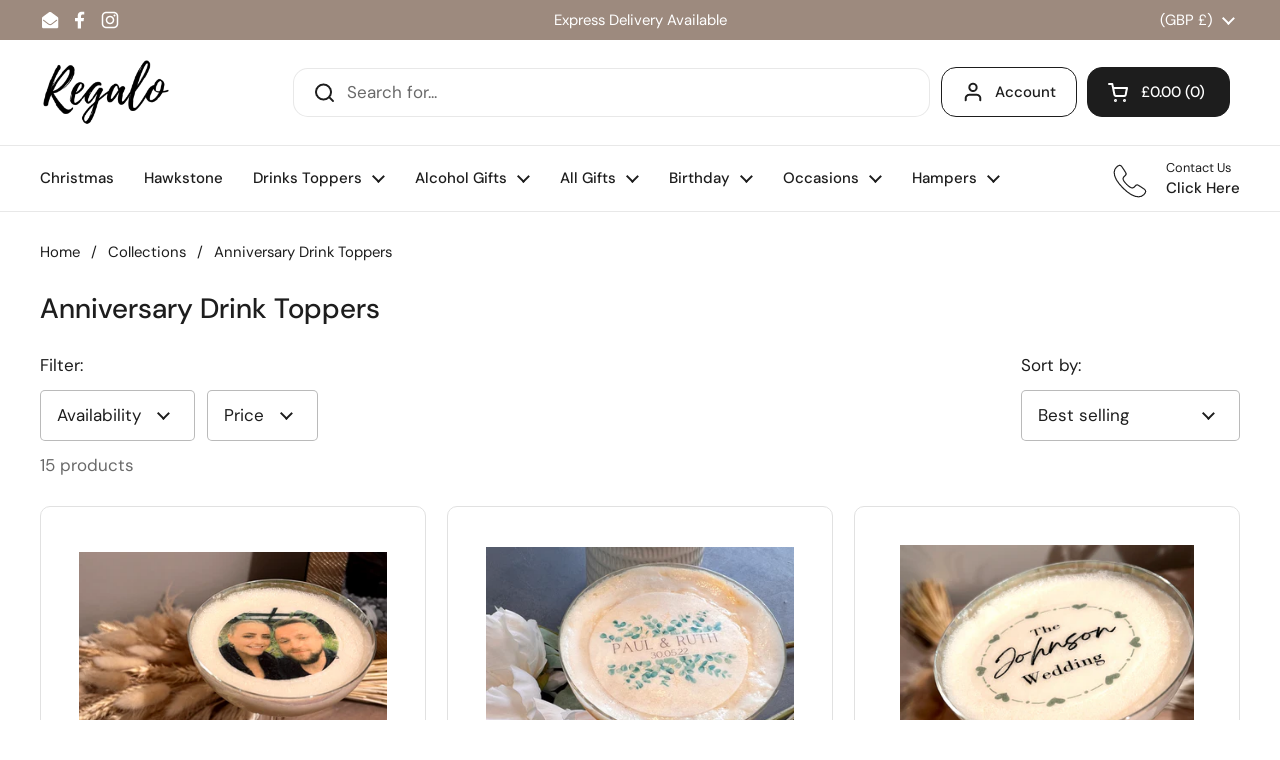

--- FILE ---
content_type: text/html; charset=utf-8
request_url: https://www.regalo.co.uk/collections/anniversary-drink-toppers
body_size: 40823
content:
<!doctype html>
<html class="no-js" lang="en" dir="ltr">
<head>

	<meta charset="utf-8">
  <meta http-equiv="X-UA-Compatible" content="IE=edge,chrome=1">
  <meta name="viewport" content="width=device-width, initial-scale=1.0, height=device-height, minimum-scale=1.0"><link rel="shortcut icon" href="//www.regalo.co.uk/cdn/shop/files/Original_size_Regalo_Logo_1.png?crop=center&height=48&v=1737579007&width=48" type="image/png" /><title>Anniversary Drink Toppers &ndash; Regalo</title>

<meta property="og:site_name" content="Regalo">
<meta property="og:url" content="https://www.regalo.co.uk/collections/anniversary-drink-toppers">
<meta property="og:title" content="Anniversary Drink Toppers">
<meta property="og:type" content="website">
<meta property="og:description" content="Regalo are one of the UK’s leading Personalised Gift Shops. We have a wide range of alcohol gifts for every occasion; and offer express delivery."><meta name="twitter:card" content="summary_large_image">
<meta name="twitter:title" content="Anniversary Drink Toppers">
<meta name="twitter:description" content="Regalo are one of the UK’s leading Personalised Gift Shops. We have a wide range of alcohol gifts for every occasion; and offer express delivery."><script type="application/ld+json">
  [
    {
      "@context": "https://schema.org",
      "@type": "WebSite",
      "name": "Regalo",
      "url": "https:\/\/www.regalo.co.uk"
    },
    {
      "@context": "https://schema.org",
      "@type": "Organization",
      "name": "Regalo",
      "url": "https:\/\/www.regalo.co.uk"
    }
  ]
</script>

<script type="application/ld+json">
{
  "@context": "http://schema.org",
  "@type": "BreadcrumbList",
  "itemListElement": [
    {
      "@type": "ListItem",
      "position": 1,
      "name": "Home",
      "item": "https://www.regalo.co.uk"
    },{
        "@type": "ListItem",
        "position": 2,
        "name": "Anniversary Drink Toppers",
        "item": "https://www.regalo.co.uk/collections/anniversary-drink-toppers"
      }]
}
</script><link rel="canonical" href="https://www.regalo.co.uk/collections/anniversary-drink-toppers">

  <link rel="preconnect" href="https://cdn.shopify.com"><link rel="preconnect" href="https://fonts.shopifycdn.com" crossorigin>
<link href="//www.regalo.co.uk/cdn/shop/t/29/assets/theme.css?v=82606407375756965001742292128" as="style" rel="preload"><link href="//www.regalo.co.uk/cdn/shop/t/29/assets/section-header.css?v=95425541080557336961740138568" as="style" rel="preload"><link href="//www.regalo.co.uk/cdn/shop/t/29/assets/component-product-item.css?v=96795025716509286301740138568" as="style" rel="preload"><link rel="preload" as="image" href="//www.regalo.co.uk/cdn/shop/products/PhotoTopper.jpg?v=1645097675&width=480" imagesrcset="//www.regalo.co.uk/cdn/shop/products/PhotoTopper.jpg?crop=center&height=240&v=1645097675&width=240 240w,//www.regalo.co.uk/cdn/shop/products/PhotoTopper.jpg?crop=center&height=360&v=1645097675&width=360 360w,//www.regalo.co.uk/cdn/shop/products/PhotoTopper.jpg?crop=center&height=420&v=1645097675&width=420 420w,//www.regalo.co.uk/cdn/shop/products/PhotoTopper.jpg?crop=center&height=480&v=1645097675&width=480 480w,//www.regalo.co.uk/cdn/shop/products/PhotoTopper.jpg?crop=center&height=640&v=1645097675&width=640 640w,//www.regalo.co.uk/cdn/shop/products/PhotoTopper.jpg?crop=center&height=840&v=1645097675&width=840 840w,//www.regalo.co.uk/cdn/shop/products/PhotoTopper.jpg?crop=center&height=1080&v=1645097675&width=1080 1080w" imagesizes="(max-width: 359px) calc(100vw - 30px), (max-width: 767px) calc((100vw - 50px) / 2)">
<link rel="preload" as="image" href="//www.regalo.co.uk/cdn/shop/products/Eucalyptus3.png?v=1654699617&width=480" imagesrcset="//www.regalo.co.uk/cdn/shop/products/Eucalyptus3.png?crop=center&height=240&v=1654699617&width=240 240w,//www.regalo.co.uk/cdn/shop/products/Eucalyptus3.png?crop=center&height=360&v=1654699617&width=360 360w,//www.regalo.co.uk/cdn/shop/products/Eucalyptus3.png?crop=center&height=420&v=1654699617&width=420 420w,//www.regalo.co.uk/cdn/shop/products/Eucalyptus3.png?crop=center&height=480&v=1654699617&width=480 480w,//www.regalo.co.uk/cdn/shop/products/Eucalyptus3.png?crop=center&height=640&v=1654699617&width=640 640w,//www.regalo.co.uk/cdn/shop/products/Eucalyptus3.png?crop=center&height=840&v=1654699617&width=840 840w,//www.regalo.co.uk/cdn/shop/products/Eucalyptus3.png?crop=center&height=1080&v=1654699617&width=1080 1080w" imagesizes="(max-width: 359px) calc(100vw - 30px), (max-width: 767px) calc((100vw - 50px) / 2)">

<link rel="preload" href="//www.regalo.co.uk/cdn/fonts/dm_sans/dmsans_n5.8a0f1984c77eb7186ceb87c4da2173ff65eb012e.woff2" as="font" type="font/woff2" crossorigin>
<link rel="preload" href="//www.regalo.co.uk/cdn/fonts/dm_sans/dmsans_n4.ec80bd4dd7e1a334c969c265873491ae56018d72.woff2" as="font" type="font/woff2" crossorigin>
<style type="text/css">
@font-face {
  font-family: "DM Sans";
  font-weight: 500;
  font-style: normal;
  font-display: swap;
  src: url("//www.regalo.co.uk/cdn/fonts/dm_sans/dmsans_n5.8a0f1984c77eb7186ceb87c4da2173ff65eb012e.woff2") format("woff2"),
       url("//www.regalo.co.uk/cdn/fonts/dm_sans/dmsans_n5.9ad2e755a89e15b3d6c53259daad5fc9609888e6.woff") format("woff");
}
@font-face {
  font-family: "DM Sans";
  font-weight: 400;
  font-style: normal;
  font-display: swap;
  src: url("//www.regalo.co.uk/cdn/fonts/dm_sans/dmsans_n4.ec80bd4dd7e1a334c969c265873491ae56018d72.woff2") format("woff2"),
       url("//www.regalo.co.uk/cdn/fonts/dm_sans/dmsans_n4.87bdd914d8a61247b911147ae68e754d695c58a6.woff") format("woff");
}
@font-face {
  font-family: "DM Sans";
  font-weight: 500;
  font-style: normal;
  font-display: swap;
  src: url("//www.regalo.co.uk/cdn/fonts/dm_sans/dmsans_n5.8a0f1984c77eb7186ceb87c4da2173ff65eb012e.woff2") format("woff2"),
       url("//www.regalo.co.uk/cdn/fonts/dm_sans/dmsans_n5.9ad2e755a89e15b3d6c53259daad5fc9609888e6.woff") format("woff");
}
@font-face {
  font-family: "DM Sans";
  font-weight: 400;
  font-style: italic;
  font-display: swap;
  src: url("//www.regalo.co.uk/cdn/fonts/dm_sans/dmsans_i4.b8fe05e69ee95d5a53155c346957d8cbf5081c1a.woff2") format("woff2"),
       url("//www.regalo.co.uk/cdn/fonts/dm_sans/dmsans_i4.403fe28ee2ea63e142575c0aa47684d65f8c23a0.woff") format("woff");
}




</style>
<style type="text/css">

  :root {

    /* Direction */
    --direction:ltr;

    /* Font variables */

    --font-stack-headings: "DM Sans", sans-serif;
    --font-weight-headings: 500;
    --font-style-headings: normal;

    --font-stack-body: "DM Sans", sans-serif;
    --font-weight-body: 400;--font-weight-body-bold: 500;--font-style-body: normal;--font-weight-buttons: var(--font-weight-body-bold);--font-weight-menu: var(--font-weight-body-bold);--base-headings-size: 40;
    --base-headings-line: 1.2;
    --base-headings-spacing: 0.0em;
    --base-body-size: 17;
    --base-body-line: 1.5;
    --base-body-spacing: 0.0em;

    --base-menu-size: 15;

    /* Color variables */

    --color-background-header: #ffffff;
    --color-secondary-background-header: rgba(29, 29, 29, 0.08);
    --color-opacity-background-header: rgba(255, 255, 255, 0);
    --color-text-header: #1d1d1d;
    --color-foreground-header: #ffffff;
    --color-accent-header: #9d8a7e;
    --color-foreground-accent-header: #ffffff;
    --color-borders-header: rgba(29, 29, 29, 0.1);

    --color-background-main: #ffffff;
    --color-secondary-background-main: rgba(29, 29, 29, 0.08);
    --color-third-background-main: rgba(29, 29, 29, 0.04);
    --color-fourth-background-main: rgba(29, 29, 29, 0.02);
    --color-opacity-background-main: rgba(255, 255, 255, 0);
    --color-text-main: #1d1d1d;
    --color-foreground-main: #ffffff;
    --color-secondary-text-main: rgba(29, 29, 29, 0.62);
    --color-accent-main: #9d8a7e;
    --color-foreground-accent-main: #ffffff;
    --color-borders-main: rgba(29, 29, 29, 0.15);

    --color-background-cards: #ffffff;
    --color-gradient-cards: ;
    --color-text-cards: #1d1d1d;
    --color-foreground-cards: #ffffff;
    --color-secondary-text-cards: rgba(29, 29, 29, 0.6);
    --color-accent-cards: #9d8a7e;
    --color-foreground-accent-cards: #ffffff;
    --color-borders-cards: #e1e1e1;

    --color-background-footer: #ffffff;
    --color-text-footer: #000000;
    --color-accent-footer: #9d8a7e;
    --color-borders-footer: rgba(0, 0, 0, 0.15);

    --color-borders-forms-primary: rgba(29, 29, 29, 0.3);
    --color-borders-forms-secondary: rgba(29, 29, 29, 0.6);

    /* Borders */

    --border-width-cards: 1px;
    --border-radius-cards: 10px;
    --border-width-buttons: 1px;
    --border-radius-buttons: 15px;
    --border-width-forms: 1px;
    --border-radius-forms: 5px;

    /* Shadows */
    --shadow-x-cards: 0px;
    --shadow-y-cards: 0px;
    --shadow-blur-cards: 0px;
    --color-shadow-cards: rgba(0,0,0,0);
    --shadow-x-buttons: 0px;
    --shadow-y-buttons: 0px;
    --shadow-blur-buttons: 0px;
    --color-shadow-buttons: #9d8a7e;

    /* Layout */

    --grid-gap-original-base: 26px;
    --theme-max-width: 1360px;
    --container-vertical-space-base: 100px;
    --image-fit-padding: 10%;

  }
  
    @media screen and (max-width: 767px) {
      :root {
        --border-radius-cards: clamp(8px, 5px, 10px);
      }
    }
  

  .facets__summary, #main select, .sidebar select, .modal-content select {
    background-image: url('data:image/svg+xml;utf8,<svg width="13" height="8" fill="none" xmlns="http://www.w3.org/2000/svg"><path d="M1.414.086 7.9 6.57 6.485 7.985 0 1.5 1.414.086Z" fill="%231d1d1d"/><path d="M12.985 1.515 6.5 8 5.085 6.586 11.571.101l1.414 1.414Z" fill="%231d1d1d"/></svg>');
  }

  .card .star-rating__stars {
    background-image: url('data:image/svg+xml;utf8,<svg width="20" height="13" viewBox="0 0 14 13" fill="none" xmlns="http://www.w3.org/2000/svg"><path d="m7 0 1.572 4.837h5.085l-4.114 2.99 1.572 4.836L7 9.673l-4.114 2.99 1.571-4.837-4.114-2.99h5.085L7 0Z" stroke="%231d1d1d" stroke-width="1"/></svg>');
  }
  .card .star-rating__stars-active {
    background-image: url('data:image/svg+xml;utf8,<svg width="20" height="13" viewBox="0 0 14 13" fill="none" xmlns="http://www.w3.org/2000/svg"><path d="m7 0 1.572 4.837h5.085l-4.114 2.99 1.572 4.836L7 9.673l-4.114 2.99 1.571-4.837-4.114-2.99h5.085L7 0Z" fill="%231d1d1d" stroke-width="0"/></svg>');
  }

  .star-rating__stars {
    background-image: url('data:image/svg+xml;utf8,<svg width="20" height="13" viewBox="0 0 14 13" fill="none" xmlns="http://www.w3.org/2000/svg"><path d="m7 0 1.572 4.837h5.085l-4.114 2.99 1.572 4.836L7 9.673l-4.114 2.99 1.571-4.837-4.114-2.99h5.085L7 0Z" stroke="%231d1d1d" stroke-width="1"/></svg>');
  }
  .star-rating__stars-active {
    background-image: url('data:image/svg+xml;utf8,<svg width="20" height="13" viewBox="0 0 14 13" fill="none" xmlns="http://www.w3.org/2000/svg"><path d="m7 0 1.572 4.837h5.085l-4.114 2.99 1.572 4.836L7 9.673l-4.114 2.99 1.571-4.837-4.114-2.99h5.085L7 0Z" fill="%231d1d1d" stroke-width="0"/></svg>');
  }

  .product-item {}</style>

<style id="root-height">
  :root {
    --window-height: 100vh;
  }
</style><link href="//www.regalo.co.uk/cdn/shop/t/29/assets/theme.css?v=82606407375756965001742292128" rel="stylesheet" type="text/css" media="all" />

	<script>window.performance && window.performance.mark && window.performance.mark('shopify.content_for_header.start');</script><meta id="shopify-digital-wallet" name="shopify-digital-wallet" content="/30037824/digital_wallets/dialog">
<meta name="shopify-checkout-api-token" content="2d62f4793f4b3bdbdaf39ed85678376e">
<meta id="in-context-paypal-metadata" data-shop-id="30037824" data-venmo-supported="false" data-environment="production" data-locale="en_US" data-paypal-v4="true" data-currency="GBP">
<link rel="alternate" type="application/atom+xml" title="Feed" href="/collections/anniversary-drink-toppers.atom" />
<link rel="alternate" type="application/json+oembed" href="https://www.regalo.co.uk/collections/anniversary-drink-toppers.oembed">
<script async="async" src="/checkouts/internal/preloads.js?locale=en-GB"></script>
<link rel="preconnect" href="https://shop.app" crossorigin="anonymous">
<script async="async" src="https://shop.app/checkouts/internal/preloads.js?locale=en-GB&shop_id=30037824" crossorigin="anonymous"></script>
<script id="apple-pay-shop-capabilities" type="application/json">{"shopId":30037824,"countryCode":"GB","currencyCode":"GBP","merchantCapabilities":["supports3DS"],"merchantId":"gid:\/\/shopify\/Shop\/30037824","merchantName":"Regalo","requiredBillingContactFields":["postalAddress","email","phone"],"requiredShippingContactFields":["postalAddress","email","phone"],"shippingType":"shipping","supportedNetworks":["visa","masterCard","amex"],"total":{"type":"pending","label":"Regalo","amount":"1.00"},"shopifyPaymentsEnabled":true,"supportsSubscriptions":true}</script>
<script id="shopify-features" type="application/json">{"accessToken":"2d62f4793f4b3bdbdaf39ed85678376e","betas":["rich-media-storefront-analytics"],"domain":"www.regalo.co.uk","predictiveSearch":true,"shopId":30037824,"locale":"en"}</script>
<script>var Shopify = Shopify || {};
Shopify.shop = "cr8agift1.myshopify.com";
Shopify.locale = "en";
Shopify.currency = {"active":"GBP","rate":"1.0"};
Shopify.country = "GB";
Shopify.theme = {"name":"Local 2.6.2 (2025)","id":178017403263,"schema_name":"Local","schema_version":"2.6.2","theme_store_id":1651,"role":"main"};
Shopify.theme.handle = "null";
Shopify.theme.style = {"id":null,"handle":null};
Shopify.cdnHost = "www.regalo.co.uk/cdn";
Shopify.routes = Shopify.routes || {};
Shopify.routes.root = "/";</script>
<script type="module">!function(o){(o.Shopify=o.Shopify||{}).modules=!0}(window);</script>
<script>!function(o){function n(){var o=[];function n(){o.push(Array.prototype.slice.apply(arguments))}return n.q=o,n}var t=o.Shopify=o.Shopify||{};t.loadFeatures=n(),t.autoloadFeatures=n()}(window);</script>
<script>
  window.ShopifyPay = window.ShopifyPay || {};
  window.ShopifyPay.apiHost = "shop.app\/pay";
  window.ShopifyPay.redirectState = null;
</script>
<script id="shop-js-analytics" type="application/json">{"pageType":"collection"}</script>
<script defer="defer" async type="module" src="//www.regalo.co.uk/cdn/shopifycloud/shop-js/modules/v2/client.init-shop-cart-sync_BT-GjEfc.en.esm.js"></script>
<script defer="defer" async type="module" src="//www.regalo.co.uk/cdn/shopifycloud/shop-js/modules/v2/chunk.common_D58fp_Oc.esm.js"></script>
<script defer="defer" async type="module" src="//www.regalo.co.uk/cdn/shopifycloud/shop-js/modules/v2/chunk.modal_xMitdFEc.esm.js"></script>
<script type="module">
  await import("//www.regalo.co.uk/cdn/shopifycloud/shop-js/modules/v2/client.init-shop-cart-sync_BT-GjEfc.en.esm.js");
await import("//www.regalo.co.uk/cdn/shopifycloud/shop-js/modules/v2/chunk.common_D58fp_Oc.esm.js");
await import("//www.regalo.co.uk/cdn/shopifycloud/shop-js/modules/v2/chunk.modal_xMitdFEc.esm.js");

  window.Shopify.SignInWithShop?.initShopCartSync?.({"fedCMEnabled":true,"windoidEnabled":true});

</script>
<script>
  window.Shopify = window.Shopify || {};
  if (!window.Shopify.featureAssets) window.Shopify.featureAssets = {};
  window.Shopify.featureAssets['shop-js'] = {"shop-cart-sync":["modules/v2/client.shop-cart-sync_DZOKe7Ll.en.esm.js","modules/v2/chunk.common_D58fp_Oc.esm.js","modules/v2/chunk.modal_xMitdFEc.esm.js"],"init-fed-cm":["modules/v2/client.init-fed-cm_B6oLuCjv.en.esm.js","modules/v2/chunk.common_D58fp_Oc.esm.js","modules/v2/chunk.modal_xMitdFEc.esm.js"],"shop-cash-offers":["modules/v2/client.shop-cash-offers_D2sdYoxE.en.esm.js","modules/v2/chunk.common_D58fp_Oc.esm.js","modules/v2/chunk.modal_xMitdFEc.esm.js"],"shop-login-button":["modules/v2/client.shop-login-button_QeVjl5Y3.en.esm.js","modules/v2/chunk.common_D58fp_Oc.esm.js","modules/v2/chunk.modal_xMitdFEc.esm.js"],"pay-button":["modules/v2/client.pay-button_DXTOsIq6.en.esm.js","modules/v2/chunk.common_D58fp_Oc.esm.js","modules/v2/chunk.modal_xMitdFEc.esm.js"],"shop-button":["modules/v2/client.shop-button_DQZHx9pm.en.esm.js","modules/v2/chunk.common_D58fp_Oc.esm.js","modules/v2/chunk.modal_xMitdFEc.esm.js"],"avatar":["modules/v2/client.avatar_BTnouDA3.en.esm.js"],"init-windoid":["modules/v2/client.init-windoid_CR1B-cfM.en.esm.js","modules/v2/chunk.common_D58fp_Oc.esm.js","modules/v2/chunk.modal_xMitdFEc.esm.js"],"init-shop-for-new-customer-accounts":["modules/v2/client.init-shop-for-new-customer-accounts_C_vY_xzh.en.esm.js","modules/v2/client.shop-login-button_QeVjl5Y3.en.esm.js","modules/v2/chunk.common_D58fp_Oc.esm.js","modules/v2/chunk.modal_xMitdFEc.esm.js"],"init-shop-email-lookup-coordinator":["modules/v2/client.init-shop-email-lookup-coordinator_BI7n9ZSv.en.esm.js","modules/v2/chunk.common_D58fp_Oc.esm.js","modules/v2/chunk.modal_xMitdFEc.esm.js"],"init-shop-cart-sync":["modules/v2/client.init-shop-cart-sync_BT-GjEfc.en.esm.js","modules/v2/chunk.common_D58fp_Oc.esm.js","modules/v2/chunk.modal_xMitdFEc.esm.js"],"shop-toast-manager":["modules/v2/client.shop-toast-manager_DiYdP3xc.en.esm.js","modules/v2/chunk.common_D58fp_Oc.esm.js","modules/v2/chunk.modal_xMitdFEc.esm.js"],"init-customer-accounts":["modules/v2/client.init-customer-accounts_D9ZNqS-Q.en.esm.js","modules/v2/client.shop-login-button_QeVjl5Y3.en.esm.js","modules/v2/chunk.common_D58fp_Oc.esm.js","modules/v2/chunk.modal_xMitdFEc.esm.js"],"init-customer-accounts-sign-up":["modules/v2/client.init-customer-accounts-sign-up_iGw4briv.en.esm.js","modules/v2/client.shop-login-button_QeVjl5Y3.en.esm.js","modules/v2/chunk.common_D58fp_Oc.esm.js","modules/v2/chunk.modal_xMitdFEc.esm.js"],"shop-follow-button":["modules/v2/client.shop-follow-button_CqMgW2wH.en.esm.js","modules/v2/chunk.common_D58fp_Oc.esm.js","modules/v2/chunk.modal_xMitdFEc.esm.js"],"checkout-modal":["modules/v2/client.checkout-modal_xHeaAweL.en.esm.js","modules/v2/chunk.common_D58fp_Oc.esm.js","modules/v2/chunk.modal_xMitdFEc.esm.js"],"shop-login":["modules/v2/client.shop-login_D91U-Q7h.en.esm.js","modules/v2/chunk.common_D58fp_Oc.esm.js","modules/v2/chunk.modal_xMitdFEc.esm.js"],"lead-capture":["modules/v2/client.lead-capture_BJmE1dJe.en.esm.js","modules/v2/chunk.common_D58fp_Oc.esm.js","modules/v2/chunk.modal_xMitdFEc.esm.js"],"payment-terms":["modules/v2/client.payment-terms_Ci9AEqFq.en.esm.js","modules/v2/chunk.common_D58fp_Oc.esm.js","modules/v2/chunk.modal_xMitdFEc.esm.js"]};
</script>
<script id="__st">var __st={"a":30037824,"offset":0,"reqid":"4bb41f2d-6d45-4bda-a2af-7159b8f66f45-1769494458","pageurl":"www.regalo.co.uk\/collections\/anniversary-drink-toppers","u":"c8dca4221f92","p":"collection","rtyp":"collection","rid":420328538326};</script>
<script>window.ShopifyPaypalV4VisibilityTracking = true;</script>
<script id="captcha-bootstrap">!function(){'use strict';const t='contact',e='account',n='new_comment',o=[[t,t],['blogs',n],['comments',n],[t,'customer']],c=[[e,'customer_login'],[e,'guest_login'],[e,'recover_customer_password'],[e,'create_customer']],r=t=>t.map((([t,e])=>`form[action*='/${t}']:not([data-nocaptcha='true']) input[name='form_type'][value='${e}']`)).join(','),a=t=>()=>t?[...document.querySelectorAll(t)].map((t=>t.form)):[];function s(){const t=[...o],e=r(t);return a(e)}const i='password',u='form_key',d=['recaptcha-v3-token','g-recaptcha-response','h-captcha-response',i],f=()=>{try{return window.sessionStorage}catch{return}},m='__shopify_v',_=t=>t.elements[u];function p(t,e,n=!1){try{const o=window.sessionStorage,c=JSON.parse(o.getItem(e)),{data:r}=function(t){const{data:e,action:n}=t;return t[m]||n?{data:e,action:n}:{data:t,action:n}}(c);for(const[e,n]of Object.entries(r))t.elements[e]&&(t.elements[e].value=n);n&&o.removeItem(e)}catch(o){console.error('form repopulation failed',{error:o})}}const l='form_type',E='cptcha';function T(t){t.dataset[E]=!0}const w=window,h=w.document,L='Shopify',v='ce_forms',y='captcha';let A=!1;((t,e)=>{const n=(g='f06e6c50-85a8-45c8-87d0-21a2b65856fe',I='https://cdn.shopify.com/shopifycloud/storefront-forms-hcaptcha/ce_storefront_forms_captcha_hcaptcha.v1.5.2.iife.js',D={infoText:'Protected by hCaptcha',privacyText:'Privacy',termsText:'Terms'},(t,e,n)=>{const o=w[L][v],c=o.bindForm;if(c)return c(t,g,e,D).then(n);var r;o.q.push([[t,g,e,D],n]),r=I,A||(h.body.append(Object.assign(h.createElement('script'),{id:'captcha-provider',async:!0,src:r})),A=!0)});var g,I,D;w[L]=w[L]||{},w[L][v]=w[L][v]||{},w[L][v].q=[],w[L][y]=w[L][y]||{},w[L][y].protect=function(t,e){n(t,void 0,e),T(t)},Object.freeze(w[L][y]),function(t,e,n,w,h,L){const[v,y,A,g]=function(t,e,n){const i=e?o:[],u=t?c:[],d=[...i,...u],f=r(d),m=r(i),_=r(d.filter((([t,e])=>n.includes(e))));return[a(f),a(m),a(_),s()]}(w,h,L),I=t=>{const e=t.target;return e instanceof HTMLFormElement?e:e&&e.form},D=t=>v().includes(t);t.addEventListener('submit',(t=>{const e=I(t);if(!e)return;const n=D(e)&&!e.dataset.hcaptchaBound&&!e.dataset.recaptchaBound,o=_(e),c=g().includes(e)&&(!o||!o.value);(n||c)&&t.preventDefault(),c&&!n&&(function(t){try{if(!f())return;!function(t){const e=f();if(!e)return;const n=_(t);if(!n)return;const o=n.value;o&&e.removeItem(o)}(t);const e=Array.from(Array(32),(()=>Math.random().toString(36)[2])).join('');!function(t,e){_(t)||t.append(Object.assign(document.createElement('input'),{type:'hidden',name:u})),t.elements[u].value=e}(t,e),function(t,e){const n=f();if(!n)return;const o=[...t.querySelectorAll(`input[type='${i}']`)].map((({name:t})=>t)),c=[...d,...o],r={};for(const[a,s]of new FormData(t).entries())c.includes(a)||(r[a]=s);n.setItem(e,JSON.stringify({[m]:1,action:t.action,data:r}))}(t,e)}catch(e){console.error('failed to persist form',e)}}(e),e.submit())}));const S=(t,e)=>{t&&!t.dataset[E]&&(n(t,e.some((e=>e===t))),T(t))};for(const o of['focusin','change'])t.addEventListener(o,(t=>{const e=I(t);D(e)&&S(e,y())}));const B=e.get('form_key'),M=e.get(l),P=B&&M;t.addEventListener('DOMContentLoaded',(()=>{const t=y();if(P)for(const e of t)e.elements[l].value===M&&p(e,B);[...new Set([...A(),...v().filter((t=>'true'===t.dataset.shopifyCaptcha))])].forEach((e=>S(e,t)))}))}(h,new URLSearchParams(w.location.search),n,t,e,['guest_login'])})(!0,!0)}();</script>
<script integrity="sha256-4kQ18oKyAcykRKYeNunJcIwy7WH5gtpwJnB7kiuLZ1E=" data-source-attribution="shopify.loadfeatures" defer="defer" src="//www.regalo.co.uk/cdn/shopifycloud/storefront/assets/storefront/load_feature-a0a9edcb.js" crossorigin="anonymous"></script>
<script crossorigin="anonymous" defer="defer" src="//www.regalo.co.uk/cdn/shopifycloud/storefront/assets/shopify_pay/storefront-65b4c6d7.js?v=20250812"></script>
<script data-source-attribution="shopify.dynamic_checkout.dynamic.init">var Shopify=Shopify||{};Shopify.PaymentButton=Shopify.PaymentButton||{isStorefrontPortableWallets:!0,init:function(){window.Shopify.PaymentButton.init=function(){};var t=document.createElement("script");t.src="https://www.regalo.co.uk/cdn/shopifycloud/portable-wallets/latest/portable-wallets.en.js",t.type="module",document.head.appendChild(t)}};
</script>
<script data-source-attribution="shopify.dynamic_checkout.buyer_consent">
  function portableWalletsHideBuyerConsent(e){var t=document.getElementById("shopify-buyer-consent"),n=document.getElementById("shopify-subscription-policy-button");t&&n&&(t.classList.add("hidden"),t.setAttribute("aria-hidden","true"),n.removeEventListener("click",e))}function portableWalletsShowBuyerConsent(e){var t=document.getElementById("shopify-buyer-consent"),n=document.getElementById("shopify-subscription-policy-button");t&&n&&(t.classList.remove("hidden"),t.removeAttribute("aria-hidden"),n.addEventListener("click",e))}window.Shopify?.PaymentButton&&(window.Shopify.PaymentButton.hideBuyerConsent=portableWalletsHideBuyerConsent,window.Shopify.PaymentButton.showBuyerConsent=portableWalletsShowBuyerConsent);
</script>
<script data-source-attribution="shopify.dynamic_checkout.cart.bootstrap">document.addEventListener("DOMContentLoaded",(function(){function t(){return document.querySelector("shopify-accelerated-checkout-cart, shopify-accelerated-checkout")}if(t())Shopify.PaymentButton.init();else{new MutationObserver((function(e,n){t()&&(Shopify.PaymentButton.init(),n.disconnect())})).observe(document.body,{childList:!0,subtree:!0})}}));
</script>
<script id='scb4127' type='text/javascript' async='' src='https://www.regalo.co.uk/cdn/shopifycloud/privacy-banner/storefront-banner.js'></script><link id="shopify-accelerated-checkout-styles" rel="stylesheet" media="screen" href="https://www.regalo.co.uk/cdn/shopifycloud/portable-wallets/latest/accelerated-checkout-backwards-compat.css" crossorigin="anonymous">
<style id="shopify-accelerated-checkout-cart">
        #shopify-buyer-consent {
  margin-top: 1em;
  display: inline-block;
  width: 100%;
}

#shopify-buyer-consent.hidden {
  display: none;
}

#shopify-subscription-policy-button {
  background: none;
  border: none;
  padding: 0;
  text-decoration: underline;
  font-size: inherit;
  cursor: pointer;
}

#shopify-subscription-policy-button::before {
  box-shadow: none;
}

      </style>

<script>window.performance && window.performance.mark && window.performance.mark('shopify.content_for_header.end');</script>

  <script>
    const rbi = [];
    const ribSetSize = (img) => {
      if ( img.offsetWidth / img.dataset.ratio < img.offsetHeight ) {
        img.setAttribute('sizes', `${Math.ceil(img.offsetHeight * img.dataset.ratio)}px`);
      } else {
        img.setAttribute('sizes', `${Math.ceil(img.offsetWidth)}px`);
      }
    }
    const debounce = (fn, wait) => {
      let t;
      return (...args) => {
        clearTimeout(t);
        t = setTimeout(() => fn.apply(this, args), wait);
      };
    }
    window.KEYCODES = {
      TAB: 9,
      ESC: 27,
      DOWN: 40,
      RIGHT: 39,
      UP: 38,
      LEFT: 37,
      RETURN: 13
    };
    window.addEventListener('resize', debounce(()=>{
      for ( let img of rbi ) {
        ribSetSize(img);
      }
    }, 250));
  </script><noscript>
    <link rel="stylesheet" href="//www.regalo.co.uk/cdn/shop/t/29/assets/theme-noscript.css?v=42099867224588620941740138568">
  </noscript>

<!-- BEGIN app block: shopify://apps/zepto-product-personalizer/blocks/product_personalizer_main/7411210d-7b32-4c09-9455-e129e3be4729 -->
<!-- BEGIN app snippet: zepto_common --><script>
var pplr_cart = {"note":null,"attributes":{},"original_total_price":0,"total_price":0,"total_discount":0,"total_weight":0.0,"item_count":0,"items":[],"requires_shipping":false,"currency":"GBP","items_subtotal_price":0,"cart_level_discount_applications":[],"checkout_charge_amount":0};
var pplr_shop_currency = "GBP";
var pplr_enabled_currencies_size = 107;
var pplr_money_formate = "£{{amount}}";
var pplr_manual_theme_selector=["CartCount span","tr:has([name*=updates]) , .cart__table-row , .cart-drawer__item , .cart-item , .ajaxcart__row , .ajaxcart__product , [data-products]  .cart__item , .CartItem , .cart__row.cart-item:not(.ajaxcart_row) , .cart__row.responsive-table__row , .mini-products-list .item , .cart-product-item , .cart-product , .product-id.item-row , .cart-summary-item-container , .cart-item.cf , .js_cart_item , .cart__card","tr img:first,.cart-drawer__options , .cart-item__image ,  .AspectRatio img",".line-item__title, .meta span,.cart-drawer__options:last-of-type , .cart-drawer__item-properties , .cart__properties , .CartItem__PropertyList , .cart__item-meta .cart__product-properties , .properties , .item-details h6 small",".cart__item--price .cart__price , .CartItem__Price , .cart-collateral .price , .cart-summary-item__price-current , .cart_price .transcy-money , .bcpo-cart-item-original-price  ,  .final-price , .price-box span , .saso-cart-item-price  , .cart-drawer__item-price-container .cart-item__price , .cart-drawer__price .cart-item__original-price",".grid__item.one-half.text-right , .ajaxcart__price , .ajaxcart_product-price , .saso-cart-item-line-price , .cart__price .money , .bcpo-cart-item-original-line-price , .cart__item-total ,  .cart-item-total .money , .cart--total .price",".pplr_item_remove",".ajaxcart__qty , .PageContent , #CartContainer , .cart-summary-item__quantity , .nt_fk_canvas , .cart__cell--quantity , #mainContent , .cart-drawer__content , .cart__table tbody",".header__cart-price-bubble span[data-cart-price-bubble] , .cart-drawer__subtotal-value , .cart-drawer__subtotal-number , .ajaxcart__subtotal .grid .grid__item.one-third.text-right , .ajaxcart__subtotal , .cart__footer__value[data-cart-final] , .text-right.price.price--amount .price ,  .cart__item-sub div[data-subtotal] , .cart-cost .money , .cart__subtotal .money , .amount .theme-money , .cart_tot_price .transcy-money , .cart__total__money , .cart-subtotal__price , .cart__subtotal , .cart__subtotal-price .wcp-original-cart-total , #CartCost","form[action*=cart] [name=checkout]","Click To View Image"];
</script>
<script defer src="//cdn-zeptoapps.com/product-personalizer/pplr_common.js?v=27" ></script><!-- END app snippet -->

<!-- END app block --><link href="https://cdn.shopify.com/extensions/abd62dc5-a83a-4c87-a539-0cdf2a82168f/1.3.0/assets/optimised-widgets-visibility.css" rel="stylesheet" type="text/css" media="all">
<link href="https://monorail-edge.shopifysvc.com" rel="dns-prefetch">
<script>(function(){if ("sendBeacon" in navigator && "performance" in window) {try {var session_token_from_headers = performance.getEntriesByType('navigation')[0].serverTiming.find(x => x.name == '_s').description;} catch {var session_token_from_headers = undefined;}var session_cookie_matches = document.cookie.match(/_shopify_s=([^;]*)/);var session_token_from_cookie = session_cookie_matches && session_cookie_matches.length === 2 ? session_cookie_matches[1] : "";var session_token = session_token_from_headers || session_token_from_cookie || "";function handle_abandonment_event(e) {var entries = performance.getEntries().filter(function(entry) {return /monorail-edge.shopifysvc.com/.test(entry.name);});if (!window.abandonment_tracked && entries.length === 0) {window.abandonment_tracked = true;var currentMs = Date.now();var navigation_start = performance.timing.navigationStart;var payload = {shop_id: 30037824,url: window.location.href,navigation_start,duration: currentMs - navigation_start,session_token,page_type: "collection"};window.navigator.sendBeacon("https://monorail-edge.shopifysvc.com/v1/produce", JSON.stringify({schema_id: "online_store_buyer_site_abandonment/1.1",payload: payload,metadata: {event_created_at_ms: currentMs,event_sent_at_ms: currentMs}}));}}window.addEventListener('pagehide', handle_abandonment_event);}}());</script>
<script id="web-pixels-manager-setup">(function e(e,d,r,n,o){if(void 0===o&&(o={}),!Boolean(null===(a=null===(i=window.Shopify)||void 0===i?void 0:i.analytics)||void 0===a?void 0:a.replayQueue)){var i,a;window.Shopify=window.Shopify||{};var t=window.Shopify;t.analytics=t.analytics||{};var s=t.analytics;s.replayQueue=[],s.publish=function(e,d,r){return s.replayQueue.push([e,d,r]),!0};try{self.performance.mark("wpm:start")}catch(e){}var l=function(){var e={modern:/Edge?\/(1{2}[4-9]|1[2-9]\d|[2-9]\d{2}|\d{4,})\.\d+(\.\d+|)|Firefox\/(1{2}[4-9]|1[2-9]\d|[2-9]\d{2}|\d{4,})\.\d+(\.\d+|)|Chrom(ium|e)\/(9{2}|\d{3,})\.\d+(\.\d+|)|(Maci|X1{2}).+ Version\/(15\.\d+|(1[6-9]|[2-9]\d|\d{3,})\.\d+)([,.]\d+|)( \(\w+\)|)( Mobile\/\w+|) Safari\/|Chrome.+OPR\/(9{2}|\d{3,})\.\d+\.\d+|(CPU[ +]OS|iPhone[ +]OS|CPU[ +]iPhone|CPU IPhone OS|CPU iPad OS)[ +]+(15[._]\d+|(1[6-9]|[2-9]\d|\d{3,})[._]\d+)([._]\d+|)|Android:?[ /-](13[3-9]|1[4-9]\d|[2-9]\d{2}|\d{4,})(\.\d+|)(\.\d+|)|Android.+Firefox\/(13[5-9]|1[4-9]\d|[2-9]\d{2}|\d{4,})\.\d+(\.\d+|)|Android.+Chrom(ium|e)\/(13[3-9]|1[4-9]\d|[2-9]\d{2}|\d{4,})\.\d+(\.\d+|)|SamsungBrowser\/([2-9]\d|\d{3,})\.\d+/,legacy:/Edge?\/(1[6-9]|[2-9]\d|\d{3,})\.\d+(\.\d+|)|Firefox\/(5[4-9]|[6-9]\d|\d{3,})\.\d+(\.\d+|)|Chrom(ium|e)\/(5[1-9]|[6-9]\d|\d{3,})\.\d+(\.\d+|)([\d.]+$|.*Safari\/(?![\d.]+ Edge\/[\d.]+$))|(Maci|X1{2}).+ Version\/(10\.\d+|(1[1-9]|[2-9]\d|\d{3,})\.\d+)([,.]\d+|)( \(\w+\)|)( Mobile\/\w+|) Safari\/|Chrome.+OPR\/(3[89]|[4-9]\d|\d{3,})\.\d+\.\d+|(CPU[ +]OS|iPhone[ +]OS|CPU[ +]iPhone|CPU IPhone OS|CPU iPad OS)[ +]+(10[._]\d+|(1[1-9]|[2-9]\d|\d{3,})[._]\d+)([._]\d+|)|Android:?[ /-](13[3-9]|1[4-9]\d|[2-9]\d{2}|\d{4,})(\.\d+|)(\.\d+|)|Mobile Safari.+OPR\/([89]\d|\d{3,})\.\d+\.\d+|Android.+Firefox\/(13[5-9]|1[4-9]\d|[2-9]\d{2}|\d{4,})\.\d+(\.\d+|)|Android.+Chrom(ium|e)\/(13[3-9]|1[4-9]\d|[2-9]\d{2}|\d{4,})\.\d+(\.\d+|)|Android.+(UC? ?Browser|UCWEB|U3)[ /]?(15\.([5-9]|\d{2,})|(1[6-9]|[2-9]\d|\d{3,})\.\d+)\.\d+|SamsungBrowser\/(5\.\d+|([6-9]|\d{2,})\.\d+)|Android.+MQ{2}Browser\/(14(\.(9|\d{2,})|)|(1[5-9]|[2-9]\d|\d{3,})(\.\d+|))(\.\d+|)|K[Aa][Ii]OS\/(3\.\d+|([4-9]|\d{2,})\.\d+)(\.\d+|)/},d=e.modern,r=e.legacy,n=navigator.userAgent;return n.match(d)?"modern":n.match(r)?"legacy":"unknown"}(),u="modern"===l?"modern":"legacy",c=(null!=n?n:{modern:"",legacy:""})[u],f=function(e){return[e.baseUrl,"/wpm","/b",e.hashVersion,"modern"===e.buildTarget?"m":"l",".js"].join("")}({baseUrl:d,hashVersion:r,buildTarget:u}),m=function(e){var d=e.version,r=e.bundleTarget,n=e.surface,o=e.pageUrl,i=e.monorailEndpoint;return{emit:function(e){var a=e.status,t=e.errorMsg,s=(new Date).getTime(),l=JSON.stringify({metadata:{event_sent_at_ms:s},events:[{schema_id:"web_pixels_manager_load/3.1",payload:{version:d,bundle_target:r,page_url:o,status:a,surface:n,error_msg:t},metadata:{event_created_at_ms:s}}]});if(!i)return console&&console.warn&&console.warn("[Web Pixels Manager] No Monorail endpoint provided, skipping logging."),!1;try{return self.navigator.sendBeacon.bind(self.navigator)(i,l)}catch(e){}var u=new XMLHttpRequest;try{return u.open("POST",i,!0),u.setRequestHeader("Content-Type","text/plain"),u.send(l),!0}catch(e){return console&&console.warn&&console.warn("[Web Pixels Manager] Got an unhandled error while logging to Monorail."),!1}}}}({version:r,bundleTarget:l,surface:e.surface,pageUrl:self.location.href,monorailEndpoint:e.monorailEndpoint});try{o.browserTarget=l,function(e){var d=e.src,r=e.async,n=void 0===r||r,o=e.onload,i=e.onerror,a=e.sri,t=e.scriptDataAttributes,s=void 0===t?{}:t,l=document.createElement("script"),u=document.querySelector("head"),c=document.querySelector("body");if(l.async=n,l.src=d,a&&(l.integrity=a,l.crossOrigin="anonymous"),s)for(var f in s)if(Object.prototype.hasOwnProperty.call(s,f))try{l.dataset[f]=s[f]}catch(e){}if(o&&l.addEventListener("load",o),i&&l.addEventListener("error",i),u)u.appendChild(l);else{if(!c)throw new Error("Did not find a head or body element to append the script");c.appendChild(l)}}({src:f,async:!0,onload:function(){if(!function(){var e,d;return Boolean(null===(d=null===(e=window.Shopify)||void 0===e?void 0:e.analytics)||void 0===d?void 0:d.initialized)}()){var d=window.webPixelsManager.init(e)||void 0;if(d){var r=window.Shopify.analytics;r.replayQueue.forEach((function(e){var r=e[0],n=e[1],o=e[2];d.publishCustomEvent(r,n,o)})),r.replayQueue=[],r.publish=d.publishCustomEvent,r.visitor=d.visitor,r.initialized=!0}}},onerror:function(){return m.emit({status:"failed",errorMsg:"".concat(f," has failed to load")})},sri:function(e){var d=/^sha384-[A-Za-z0-9+/=]+$/;return"string"==typeof e&&d.test(e)}(c)?c:"",scriptDataAttributes:o}),m.emit({status:"loading"})}catch(e){m.emit({status:"failed",errorMsg:(null==e?void 0:e.message)||"Unknown error"})}}})({shopId: 30037824,storefrontBaseUrl: "https://www.regalo.co.uk",extensionsBaseUrl: "https://extensions.shopifycdn.com/cdn/shopifycloud/web-pixels-manager",monorailEndpoint: "https://monorail-edge.shopifysvc.com/unstable/produce_batch",surface: "storefront-renderer",enabledBetaFlags: ["2dca8a86"],webPixelsConfigList: [{"id":"431587542","configuration":"{\"config\":\"{\\\"pixel_id\\\":\\\"G-M1B1XB966Q\\\",\\\"target_country\\\":\\\"GB\\\",\\\"gtag_events\\\":[{\\\"type\\\":\\\"search\\\",\\\"action_label\\\":[\\\"G-M1B1XB966Q\\\",\\\"AW-863334300\\\/4RJgCPvZiPUCEJzf1ZsD\\\"]},{\\\"type\\\":\\\"begin_checkout\\\",\\\"action_label\\\":[\\\"G-M1B1XB966Q\\\",\\\"AW-863334300\\\/91rlCPjZiPUCEJzf1ZsD\\\"]},{\\\"type\\\":\\\"view_item\\\",\\\"action_label\\\":[\\\"G-M1B1XB966Q\\\",\\\"AW-863334300\\\/SWJECL_WiPUCEJzf1ZsD\\\",\\\"MC-2Z75NB94CY\\\"]},{\\\"type\\\":\\\"purchase\\\",\\\"action_label\\\":[\\\"G-M1B1XB966Q\\\",\\\"AW-863334300\\\/wotzCLzWiPUCEJzf1ZsD\\\",\\\"MC-2Z75NB94CY\\\"]},{\\\"type\\\":\\\"page_view\\\",\\\"action_label\\\":[\\\"G-M1B1XB966Q\\\",\\\"AW-863334300\\\/XN8LCLnWiPUCEJzf1ZsD\\\",\\\"MC-2Z75NB94CY\\\"]},{\\\"type\\\":\\\"add_payment_info\\\",\\\"action_label\\\":[\\\"G-M1B1XB966Q\\\",\\\"AW-863334300\\\/TlIRCP7ZiPUCEJzf1ZsD\\\"]},{\\\"type\\\":\\\"add_to_cart\\\",\\\"action_label\\\":[\\\"G-M1B1XB966Q\\\",\\\"AW-863334300\\\/WvvJCLrXiPUCEJzf1ZsD\\\"]}],\\\"enable_monitoring_mode\\\":false}\"}","eventPayloadVersion":"v1","runtimeContext":"OPEN","scriptVersion":"b2a88bafab3e21179ed38636efcd8a93","type":"APP","apiClientId":1780363,"privacyPurposes":[],"dataSharingAdjustments":{"protectedCustomerApprovalScopes":["read_customer_address","read_customer_email","read_customer_name","read_customer_personal_data","read_customer_phone"]}},{"id":"377389270","configuration":"{\"pixelCode\":\"C6PK4EHLLTKV16PFIHR0\"}","eventPayloadVersion":"v1","runtimeContext":"STRICT","scriptVersion":"22e92c2ad45662f435e4801458fb78cc","type":"APP","apiClientId":4383523,"privacyPurposes":["ANALYTICS","MARKETING","SALE_OF_DATA"],"dataSharingAdjustments":{"protectedCustomerApprovalScopes":["read_customer_address","read_customer_email","read_customer_name","read_customer_personal_data","read_customer_phone"]}},{"id":"130318550","configuration":"{\"pixel_id\":\"580354945692876\",\"pixel_type\":\"facebook_pixel\",\"metaapp_system_user_token\":\"-\"}","eventPayloadVersion":"v1","runtimeContext":"OPEN","scriptVersion":"ca16bc87fe92b6042fbaa3acc2fbdaa6","type":"APP","apiClientId":2329312,"privacyPurposes":["ANALYTICS","MARKETING","SALE_OF_DATA"],"dataSharingAdjustments":{"protectedCustomerApprovalScopes":["read_customer_address","read_customer_email","read_customer_name","read_customer_personal_data","read_customer_phone"]}},{"id":"22741206","eventPayloadVersion":"1","runtimeContext":"LAX","scriptVersion":"4","type":"CUSTOM","privacyPurposes":["ANALYTICS","MARKETING","SALE_OF_DATA"],"name":"Facebook Pixel - Purchase"},{"id":"22773974","eventPayloadVersion":"1","runtimeContext":"LAX","scriptVersion":"8","type":"CUSTOM","privacyPurposes":["ANALYTICS","MARKETING","SALE_OF_DATA"],"name":"Google Ads Tracking - Purchase"},{"id":"160334207","eventPayloadVersion":"1","runtimeContext":"LAX","scriptVersion":"4","type":"CUSTOM","privacyPurposes":["ANALYTICS","MARKETING","SALE_OF_DATA"],"name":"Google Tag Manager \u0026 Datalayer"},{"id":"shopify-app-pixel","configuration":"{}","eventPayloadVersion":"v1","runtimeContext":"STRICT","scriptVersion":"0450","apiClientId":"shopify-pixel","type":"APP","privacyPurposes":["ANALYTICS","MARKETING"]},{"id":"shopify-custom-pixel","eventPayloadVersion":"v1","runtimeContext":"LAX","scriptVersion":"0450","apiClientId":"shopify-pixel","type":"CUSTOM","privacyPurposes":["ANALYTICS","MARKETING"]}],isMerchantRequest: false,initData: {"shop":{"name":"Regalo","paymentSettings":{"currencyCode":"GBP"},"myshopifyDomain":"cr8agift1.myshopify.com","countryCode":"GB","storefrontUrl":"https:\/\/www.regalo.co.uk"},"customer":null,"cart":null,"checkout":null,"productVariants":[],"purchasingCompany":null},},"https://www.regalo.co.uk/cdn","fcfee988w5aeb613cpc8e4bc33m6693e112",{"modern":"","legacy":""},{"shopId":"30037824","storefrontBaseUrl":"https:\/\/www.regalo.co.uk","extensionBaseUrl":"https:\/\/extensions.shopifycdn.com\/cdn\/shopifycloud\/web-pixels-manager","surface":"storefront-renderer","enabledBetaFlags":"[\"2dca8a86\"]","isMerchantRequest":"false","hashVersion":"fcfee988w5aeb613cpc8e4bc33m6693e112","publish":"custom","events":"[[\"page_viewed\",{}],[\"collection_viewed\",{\"collection\":{\"id\":\"420328538326\",\"title\":\"Anniversary Drink Toppers\",\"productVariants\":[{\"price\":{\"amount\":6.0,\"currencyCode\":\"GBP\"},\"product\":{\"title\":\"Personalised Photo Edible Cocktail Drink Toppers\",\"vendor\":\"Regalo\",\"id\":\"7553075478742\",\"untranslatedTitle\":\"Personalised Photo Edible Cocktail Drink Toppers\",\"url\":\"\/products\/personalised-photo-edible-drink-toppers\",\"type\":\"Drink Toppers\"},\"id\":\"42450494062806\",\"image\":{\"src\":\"\/\/www.regalo.co.uk\/cdn\/shop\/products\/PhotoTopper.jpg?v=1645097675\"},\"sku\":\"D1-KKKZ-D5PY\",\"title\":\"15 x 2 Inch\",\"untranslatedTitle\":\"15 x 2 Inch\"},{\"price\":{\"amount\":5.0,\"currencyCode\":\"GBP\"},\"product\":{\"title\":\"Personalised Eucalyptus Edible Cocktail Drink Toppers\",\"vendor\":\"Regalo\",\"id\":\"7553103462614\",\"untranslatedTitle\":\"Personalised Eucalyptus Edible Cocktail Drink Toppers\",\"url\":\"\/products\/personalised-wedding-eucalyptus-edible-drink-toppers\",\"type\":\"Drink Toppers\"},\"id\":\"42450616090838\",\"image\":{\"src\":\"\/\/www.regalo.co.uk\/cdn\/shop\/products\/Eucalyptus3.png?v=1654699617\"},\"sku\":\"IU-DH3S-FSWU\",\"title\":\"15 x 2 Inch\",\"untranslatedTitle\":\"15 x 2 Inch\"},{\"price\":{\"amount\":5.0,\"currencyCode\":\"GBP\"},\"product\":{\"title\":\"Personalised Wedding Heart Wreath Edible Cocktail Drink Toppers\",\"vendor\":\"Regalo\",\"id\":\"7553101168854\",\"untranslatedTitle\":\"Personalised Wedding Heart Wreath Edible Cocktail Drink Toppers\",\"url\":\"\/products\/personalised-wedding-heart-edible-drink-toppers\",\"type\":\"Drink Toppers\"},\"id\":\"42450611470550\",\"image\":{\"src\":\"\/\/www.regalo.co.uk\/cdn\/shop\/products\/HeartCircleWeddingTopper1.jpg?v=1643975036\"},\"sku\":\"R5-W96Y-I552\",\"title\":\"15 x 2 Inch\",\"untranslatedTitle\":\"15 x 2 Inch\"},{\"price\":{\"amount\":5.0,\"currencyCode\":\"GBP\"},\"product\":{\"title\":\"Personalised Wedding\/Anniversary Heart Drink Toppers\",\"vendor\":\"Regalo\",\"id\":\"7553109524694\",\"untranslatedTitle\":\"Personalised Wedding\/Anniversary Heart Drink Toppers\",\"url\":\"\/products\/personalised-wedding-heart-edible-drink-toppers-1\",\"type\":\"Drink Toppers\"},\"id\":\"42450642993366\",\"image\":{\"src\":\"\/\/www.regalo.co.uk\/cdn\/shop\/products\/HeartWeddingTopper.jpg?v=1643976084\"},\"sku\":\"MV-Z37B-YNAG\",\"title\":\"15 x 2 Inch\",\"untranslatedTitle\":\"15 x 2 Inch\"},{\"price\":{\"amount\":5.0,\"currencyCode\":\"GBP\"},\"product\":{\"title\":\"Personalised Flower Wreath Edible Cocktail Drink Toppers\",\"vendor\":\"Regalo\",\"id\":\"7553131512022\",\"untranslatedTitle\":\"Personalised Flower Wreath Edible Cocktail Drink Toppers\",\"url\":\"\/products\/personalised-wedding-edible-drink-toppers\",\"type\":\"Drink Toppers\"},\"id\":\"42450713084118\",\"image\":{\"src\":\"\/\/www.regalo.co.uk\/cdn\/shop\/products\/WeddingFlowers3.png?v=1654699673\"},\"sku\":\"ED-E807-85HP\",\"title\":\"15 x 2 Inch\",\"untranslatedTitle\":\"15 x 2 Inch\"},{\"price\":{\"amount\":5.0,\"currencyCode\":\"GBP\"},\"product\":{\"title\":\"Personalised Lemon Wreath Edible Cocktail Drink Toppers\",\"vendor\":\"Regalo\",\"id\":\"7705703252182\",\"untranslatedTitle\":\"Personalised Lemon Wreath Edible Cocktail Drink Toppers\",\"url\":\"\/products\/personalised-lemon-wreath-edible-cocktail-drink-toppers\",\"type\":\"Drink Toppers\"},\"id\":\"43040861487318\",\"image\":{\"src\":\"\/\/www.regalo.co.uk\/cdn\/shop\/products\/LemonWreath3.png?v=1654699258\"},\"sku\":\"QN-V18A-9N28\",\"title\":\"15 x 2 Inch\",\"untranslatedTitle\":\"15 x 2 Inch\"},{\"price\":{\"amount\":5.0,\"currencyCode\":\"GBP\"},\"product\":{\"title\":\"Personalised Soulmates Edible Cocktail Drink Toppers\",\"vendor\":\"Regalo\",\"id\":\"7553087373526\",\"untranslatedTitle\":\"Personalised Soulmates Edible Cocktail Drink Toppers\",\"url\":\"\/products\/personalised-soul-mates-edible-drink-toppers\",\"type\":\"Drink Toppers\"},\"id\":\"42450571821270\",\"image\":{\"src\":\"\/\/www.regalo.co.uk\/cdn\/shop\/products\/SoulMatesTopper.jpg?v=1643973080\"},\"sku\":\"F7-YOMU-X101\",\"title\":\"15 x 2 Inch\",\"untranslatedTitle\":\"15 x 2 Inch\"},{\"price\":{\"amount\":5.0,\"currencyCode\":\"GBP\"},\"product\":{\"title\":\"Personalised Red Heart Wreath Edible Cocktail Drink Toppers\",\"vendor\":\"Regalo\",\"id\":\"7669747810518\",\"untranslatedTitle\":\"Personalised Red Heart Wreath Edible Cocktail Drink Toppers\",\"url\":\"\/products\/personalised-anniversary-edible-cocktail-drink-toppers\",\"type\":\"Drink Toppers\"},\"id\":\"42907997569238\",\"image\":{\"src\":\"\/\/www.regalo.co.uk\/cdn\/shop\/products\/Anniversary3.png?v=1654698298\"},\"sku\":\"A-VVZS-HPAR\",\"title\":\"15 x 2\\\"\",\"untranslatedTitle\":\"15 x 2\\\"\"},{\"price\":{\"amount\":5.0,\"currencyCode\":\"GBP\"},\"product\":{\"title\":\"Personalised Cheers Wedding\/Anniversary Design Drink Toppers\",\"vendor\":\"Regalo\",\"id\":\"7690227122390\",\"untranslatedTitle\":\"Personalised Cheers Wedding\/Anniversary Design Drink Toppers\",\"url\":\"\/products\/personalised-cheers-wedding-design-edible-cocktail-drink-toppers\",\"type\":\"Drink Toppers\"},\"id\":\"42986125689046\",\"image\":{\"src\":\"\/\/www.regalo.co.uk\/cdn\/shop\/products\/Cheers3.png?v=1654698387\"},\"sku\":\"JP-GZG6-CQRF\",\"title\":\"15 x 2 Inch\",\"untranslatedTitle\":\"15 x 2 Inch\"},{\"price\":{\"amount\":5.0,\"currencyCode\":\"GBP\"},\"product\":{\"title\":\"Drunk In Love Design Edible Cocktail Drink Toppers\",\"vendor\":\"Regalo\",\"id\":\"7978013556950\",\"untranslatedTitle\":\"Drunk In Love Design Edible Cocktail Drink Toppers\",\"url\":\"\/products\/drunk-in-love-valentines-design-edible-cocktail-drink-toppers\",\"type\":\"Drink Toppers\"},\"id\":\"43948097765590\",\"image\":{\"src\":\"\/\/www.regalo.co.uk\/cdn\/shop\/products\/DrunkinLove.png?v=1673962184\"},\"sku\":\"WQ-V6OI-3B9Y\",\"title\":\"15 x 2 Inch\",\"untranslatedTitle\":\"15 x 2 Inch\"},{\"price\":{\"amount\":5.0,\"currencyCode\":\"GBP\"},\"product\":{\"title\":\"Love Hearts Valentines Edible Cocktail Drink Toppers\",\"vendor\":\"Regalo\",\"id\":\"7972585996502\",\"untranslatedTitle\":\"Love Hearts Valentines Edible Cocktail Drink Toppers\",\"url\":\"\/products\/love-hearts-valentines-edible-cocktail-drink-toppers\",\"type\":\"Drink Toppers\"},\"id\":\"43931807908054\",\"image\":{\"src\":\"\/\/www.regalo.co.uk\/cdn\/shop\/products\/8x3_NEW_-2023-01-09T100536.816.png?v=1673261879\"},\"sku\":\"PZ-W36R-1BZM\",\"title\":\"8 x 3 Inch\",\"untranslatedTitle\":\"8 x 3 Inch\"},{\"price\":{\"amount\":5.0,\"currencyCode\":\"GBP\"},\"product\":{\"title\":\"Love Potion Design Edible Cocktail Drink Toppers\",\"vendor\":\"Regalo\",\"id\":\"7978013786326\",\"untranslatedTitle\":\"Love Potion Design Edible Cocktail Drink Toppers\",\"url\":\"\/products\/love-potion-design-edible-cocktail-drink-toppers\",\"type\":\"Drink Toppers\"},\"id\":\"43948098846934\",\"image\":{\"src\":\"\/\/www.regalo.co.uk\/cdn\/shop\/products\/LovePotion.png?v=1673962240\"},\"sku\":\"RK-XBK0-CHO5\",\"title\":\"15 x 2 Inch\",\"untranslatedTitle\":\"15 x 2 Inch\"},{\"price\":{\"amount\":5.0,\"currencyCode\":\"GBP\"},\"product\":{\"title\":\"Personalised Air Balloon Design Drink Toppers\",\"vendor\":\"Regalo\",\"id\":\"7978006577366\",\"untranslatedTitle\":\"Personalised Air Balloon Design Drink Toppers\",\"url\":\"\/products\/personalised-air-balloon-design-drink-toppers\",\"type\":\"Drink Toppers\"},\"id\":\"43948067848406\",\"image\":{\"src\":\"\/\/www.regalo.co.uk\/cdn\/shop\/products\/AirBalloon.png?v=1673960439\"},\"sku\":\"IF-FRMZ-8164\",\"title\":\"15 x 2 Inch\",\"untranslatedTitle\":\"15 x 2 Inch\"},{\"price\":{\"amount\":5.0,\"currencyCode\":\"GBP\"},\"product\":{\"title\":\"Cute Together Design Edible Cocktail Drink Toppers\",\"vendor\":\"Regalo\",\"id\":\"7978015359190\",\"untranslatedTitle\":\"Cute Together Design Edible Cocktail Drink Toppers\",\"url\":\"\/products\/cute-together-design-edible-cocktail-drink-toppers\",\"type\":\"Drink Toppers\"},\"id\":\"43948102516950\",\"image\":{\"src\":\"\/\/www.regalo.co.uk\/cdn\/shop\/products\/CuteTogether.png?v=1673962669\"},\"sku\":\"3C-8LM3-7NJN\",\"title\":\"15 x 2\\\"\",\"untranslatedTitle\":\"15 x 2\\\"\"},{\"price\":{\"amount\":5.0,\"currencyCode\":\"GBP\"},\"product\":{\"title\":\"My Type On Paper Design Valentines Drink Toppers\",\"vendor\":\"Regalo\",\"id\":\"7978012868822\",\"untranslatedTitle\":\"My Type On Paper Design Valentines Drink Toppers\",\"url\":\"\/products\/my-type-valentines-edible-cocktail-drink-toppers\",\"type\":\"Drink Toppers\"},\"id\":\"43948093767894\",\"image\":{\"src\":\"\/\/www.regalo.co.uk\/cdn\/shop\/products\/MyType.png?v=1673961832\"},\"sku\":\"7U-ZLOX-NEDI\",\"title\":\"15 x 2 Inch\",\"untranslatedTitle\":\"15 x 2 Inch\"}]}}]]"});</script><script>
  window.ShopifyAnalytics = window.ShopifyAnalytics || {};
  window.ShopifyAnalytics.meta = window.ShopifyAnalytics.meta || {};
  window.ShopifyAnalytics.meta.currency = 'GBP';
  var meta = {"products":[{"id":7553075478742,"gid":"gid:\/\/shopify\/Product\/7553075478742","vendor":"Regalo","type":"Drink Toppers","handle":"personalised-photo-edible-drink-toppers","variants":[{"id":42450494062806,"price":600,"name":"Personalised Photo Edible Cocktail Drink Toppers - 15 x 2 Inch","public_title":"15 x 2 Inch","sku":"D1-KKKZ-D5PY"},{"id":42450494095574,"price":600,"name":"Personalised Photo Edible Cocktail Drink Toppers - 8 x 3 Inch","public_title":"8 x 3 Inch","sku":"DR-I2MF-V4PE"}],"remote":false},{"id":7553103462614,"gid":"gid:\/\/shopify\/Product\/7553103462614","vendor":"Regalo","type":"Drink Toppers","handle":"personalised-wedding-eucalyptus-edible-drink-toppers","variants":[{"id":42450616090838,"price":500,"name":"Personalised Eucalyptus Edible Cocktail Drink Toppers - 15 x 2 Inch","public_title":"15 x 2 Inch","sku":"IU-DH3S-FSWU"},{"id":42450616123606,"price":500,"name":"Personalised Eucalyptus Edible Cocktail Drink Toppers - 8 x 3 Inch","public_title":"8 x 3 Inch","sku":"RF-6ORX-XKP8"}],"remote":false},{"id":7553101168854,"gid":"gid:\/\/shopify\/Product\/7553101168854","vendor":"Regalo","type":"Drink Toppers","handle":"personalised-wedding-heart-edible-drink-toppers","variants":[{"id":42450611470550,"price":500,"name":"Personalised Wedding Heart Wreath Edible Cocktail Drink Toppers - 15 x 2 Inch","public_title":"15 x 2 Inch","sku":"R5-W96Y-I552"},{"id":42450611503318,"price":500,"name":"Personalised Wedding Heart Wreath Edible Cocktail Drink Toppers - 8 x 3 Inch","public_title":"8 x 3 Inch","sku":"AX-2QRP-V37U"}],"remote":false},{"id":7553109524694,"gid":"gid:\/\/shopify\/Product\/7553109524694","vendor":"Regalo","type":"Drink Toppers","handle":"personalised-wedding-heart-edible-drink-toppers-1","variants":[{"id":42450642993366,"price":500,"name":"Personalised Wedding\/Anniversary Heart Drink Toppers - 15 x 2 Inch","public_title":"15 x 2 Inch","sku":"MV-Z37B-YNAG"},{"id":42450643058902,"price":500,"name":"Personalised Wedding\/Anniversary Heart Drink Toppers - 8 x 3 Inch","public_title":"8 x 3 Inch","sku":"98-YP5C-PWPV"}],"remote":false},{"id":7553131512022,"gid":"gid:\/\/shopify\/Product\/7553131512022","vendor":"Regalo","type":"Drink Toppers","handle":"personalised-wedding-edible-drink-toppers","variants":[{"id":42450713084118,"price":500,"name":"Personalised Flower Wreath Edible Cocktail Drink Toppers - 15 x 2 Inch","public_title":"15 x 2 Inch","sku":"ED-E807-85HP"},{"id":42450713116886,"price":500,"name":"Personalised Flower Wreath Edible Cocktail Drink Toppers - 8 x 3 Inch","public_title":"8 x 3 Inch","sku":"OW-NZ40-W9J3"}],"remote":false},{"id":7705703252182,"gid":"gid:\/\/shopify\/Product\/7705703252182","vendor":"Regalo","type":"Drink Toppers","handle":"personalised-lemon-wreath-edible-cocktail-drink-toppers","variants":[{"id":43040861487318,"price":500,"name":"Personalised Lemon Wreath Edible Cocktail Drink Toppers - 15 x 2 Inch","public_title":"15 x 2 Inch","sku":"QN-V18A-9N28"},{"id":43040861520086,"price":500,"name":"Personalised Lemon Wreath Edible Cocktail Drink Toppers - 8 x 3 Inch","public_title":"8 x 3 Inch","sku":"6Q-8RYU-XA0T"}],"remote":false},{"id":7553087373526,"gid":"gid:\/\/shopify\/Product\/7553087373526","vendor":"Regalo","type":"Drink Toppers","handle":"personalised-soul-mates-edible-drink-toppers","variants":[{"id":42450571821270,"price":500,"name":"Personalised Soulmates Edible Cocktail Drink Toppers - 15 x 2 Inch","public_title":"15 x 2 Inch","sku":"F7-YOMU-X101"},{"id":42450571854038,"price":500,"name":"Personalised Soulmates Edible Cocktail Drink Toppers - 8 x 3 Inch","public_title":"8 x 3 Inch","sku":"9K-W6SR-SOSS"}],"remote":false},{"id":7669747810518,"gid":"gid:\/\/shopify\/Product\/7669747810518","vendor":"Regalo","type":"Drink Toppers","handle":"personalised-anniversary-edible-cocktail-drink-toppers","variants":[{"id":42907997569238,"price":500,"name":"Personalised Red Heart Wreath Edible Cocktail Drink Toppers - 15 x 2\"","public_title":"15 x 2\"","sku":"A-VVZS-HPAR"},{"id":42907997602006,"price":500,"name":"Personalised Red Heart Wreath Edible Cocktail Drink Toppers - 8 x 3\"","public_title":"8 x 3\"","sku":"G4-ETLC-SH95"}],"remote":false},{"id":7690227122390,"gid":"gid:\/\/shopify\/Product\/7690227122390","vendor":"Regalo","type":"Drink Toppers","handle":"personalised-cheers-wedding-design-edible-cocktail-drink-toppers","variants":[{"id":42986125689046,"price":500,"name":"Personalised Cheers Wedding\/Anniversary Design Drink Toppers - 15 x 2 Inch","public_title":"15 x 2 Inch","sku":"JP-GZG6-CQRF"},{"id":42986125721814,"price":500,"name":"Personalised Cheers Wedding\/Anniversary Design Drink Toppers - 8 x 3 Inch","public_title":"8 x 3 Inch","sku":"QT-HTRF-9OG2"}],"remote":false},{"id":7978013556950,"gid":"gid:\/\/shopify\/Product\/7978013556950","vendor":"Regalo","type":"Drink Toppers","handle":"drunk-in-love-valentines-design-edible-cocktail-drink-toppers","variants":[{"id":43948097765590,"price":500,"name":"Drunk In Love Design Edible Cocktail Drink Toppers - 15 x 2 Inch","public_title":"15 x 2 Inch","sku":"WQ-V6OI-3B9Y"},{"id":43948097798358,"price":500,"name":"Drunk In Love Design Edible Cocktail Drink Toppers - 8 x 3 Inch","public_title":"8 x 3 Inch","sku":"IB-M6C4-6EDR"}],"remote":false},{"id":7972585996502,"gid":"gid:\/\/shopify\/Product\/7972585996502","vendor":"Regalo","type":"Drink Toppers","handle":"love-hearts-valentines-edible-cocktail-drink-toppers","variants":[{"id":43931807908054,"price":500,"name":"Love Hearts Valentines Edible Cocktail Drink Toppers - 8 x 3 Inch","public_title":"8 x 3 Inch","sku":"PZ-W36R-1BZM"}],"remote":false},{"id":7978013786326,"gid":"gid:\/\/shopify\/Product\/7978013786326","vendor":"Regalo","type":"Drink Toppers","handle":"love-potion-design-edible-cocktail-drink-toppers","variants":[{"id":43948098846934,"price":500,"name":"Love Potion Design Edible Cocktail Drink Toppers - 15 x 2 Inch","public_title":"15 x 2 Inch","sku":"RK-XBK0-CHO5"},{"id":43948098879702,"price":500,"name":"Love Potion Design Edible Cocktail Drink Toppers - 8 x 3 Inch","public_title":"8 x 3 Inch","sku":"TM-AZY7-QTYJ"}],"remote":false},{"id":7978006577366,"gid":"gid:\/\/shopify\/Product\/7978006577366","vendor":"Regalo","type":"Drink Toppers","handle":"personalised-air-balloon-design-drink-toppers","variants":[{"id":43948067848406,"price":500,"name":"Personalised Air Balloon Design Drink Toppers - 15 x 2 Inch","public_title":"15 x 2 Inch","sku":"IF-FRMZ-8164"},{"id":43948067881174,"price":500,"name":"Personalised Air Balloon Design Drink Toppers - 8 x 3 Inch","public_title":"8 x 3 Inch","sku":"4B-F0CA-S4F2"}],"remote":false},{"id":7978015359190,"gid":"gid:\/\/shopify\/Product\/7978015359190","vendor":"Regalo","type":"Drink Toppers","handle":"cute-together-design-edible-cocktail-drink-toppers","variants":[{"id":43948102516950,"price":500,"name":"Cute Together Design Edible Cocktail Drink Toppers - 15 x 2\"","public_title":"15 x 2\"","sku":"3C-8LM3-7NJN"},{"id":43948102549718,"price":500,"name":"Cute Together Design Edible Cocktail Drink Toppers - 8 x 3\"","public_title":"8 x 3\"","sku":"38-DWHC-3WV9"}],"remote":false},{"id":7978012868822,"gid":"gid:\/\/shopify\/Product\/7978012868822","vendor":"Regalo","type":"Drink Toppers","handle":"my-type-valentines-edible-cocktail-drink-toppers","variants":[{"id":43948093767894,"price":500,"name":"My Type On Paper Design Valentines Drink Toppers - 15 x 2 Inch","public_title":"15 x 2 Inch","sku":"7U-ZLOX-NEDI"},{"id":43948093800662,"price":500,"name":"My Type On Paper Design Valentines Drink Toppers - 8 x 3 Inch","public_title":"8 x 3 Inch","sku":"7A-X2NT-6M5V"}],"remote":false}],"page":{"pageType":"collection","resourceType":"collection","resourceId":420328538326,"requestId":"4bb41f2d-6d45-4bda-a2af-7159b8f66f45-1769494458"}};
  for (var attr in meta) {
    window.ShopifyAnalytics.meta[attr] = meta[attr];
  }
</script>
<script class="analytics">
  (function () {
    var customDocumentWrite = function(content) {
      var jquery = null;

      if (window.jQuery) {
        jquery = window.jQuery;
      } else if (window.Checkout && window.Checkout.$) {
        jquery = window.Checkout.$;
      }

      if (jquery) {
        jquery('body').append(content);
      }
    };

    var hasLoggedConversion = function(token) {
      if (token) {
        return document.cookie.indexOf('loggedConversion=' + token) !== -1;
      }
      return false;
    }

    var setCookieIfConversion = function(token) {
      if (token) {
        var twoMonthsFromNow = new Date(Date.now());
        twoMonthsFromNow.setMonth(twoMonthsFromNow.getMonth() + 2);

        document.cookie = 'loggedConversion=' + token + '; expires=' + twoMonthsFromNow;
      }
    }

    var trekkie = window.ShopifyAnalytics.lib = window.trekkie = window.trekkie || [];
    if (trekkie.integrations) {
      return;
    }
    trekkie.methods = [
      'identify',
      'page',
      'ready',
      'track',
      'trackForm',
      'trackLink'
    ];
    trekkie.factory = function(method) {
      return function() {
        var args = Array.prototype.slice.call(arguments);
        args.unshift(method);
        trekkie.push(args);
        return trekkie;
      };
    };
    for (var i = 0; i < trekkie.methods.length; i++) {
      var key = trekkie.methods[i];
      trekkie[key] = trekkie.factory(key);
    }
    trekkie.load = function(config) {
      trekkie.config = config || {};
      trekkie.config.initialDocumentCookie = document.cookie;
      var first = document.getElementsByTagName('script')[0];
      var script = document.createElement('script');
      script.type = 'text/javascript';
      script.onerror = function(e) {
        var scriptFallback = document.createElement('script');
        scriptFallback.type = 'text/javascript';
        scriptFallback.onerror = function(error) {
                var Monorail = {
      produce: function produce(monorailDomain, schemaId, payload) {
        var currentMs = new Date().getTime();
        var event = {
          schema_id: schemaId,
          payload: payload,
          metadata: {
            event_created_at_ms: currentMs,
            event_sent_at_ms: currentMs
          }
        };
        return Monorail.sendRequest("https://" + monorailDomain + "/v1/produce", JSON.stringify(event));
      },
      sendRequest: function sendRequest(endpointUrl, payload) {
        // Try the sendBeacon API
        if (window && window.navigator && typeof window.navigator.sendBeacon === 'function' && typeof window.Blob === 'function' && !Monorail.isIos12()) {
          var blobData = new window.Blob([payload], {
            type: 'text/plain'
          });

          if (window.navigator.sendBeacon(endpointUrl, blobData)) {
            return true;
          } // sendBeacon was not successful

        } // XHR beacon

        var xhr = new XMLHttpRequest();

        try {
          xhr.open('POST', endpointUrl);
          xhr.setRequestHeader('Content-Type', 'text/plain');
          xhr.send(payload);
        } catch (e) {
          console.log(e);
        }

        return false;
      },
      isIos12: function isIos12() {
        return window.navigator.userAgent.lastIndexOf('iPhone; CPU iPhone OS 12_') !== -1 || window.navigator.userAgent.lastIndexOf('iPad; CPU OS 12_') !== -1;
      }
    };
    Monorail.produce('monorail-edge.shopifysvc.com',
      'trekkie_storefront_load_errors/1.1',
      {shop_id: 30037824,
      theme_id: 178017403263,
      app_name: "storefront",
      context_url: window.location.href,
      source_url: "//www.regalo.co.uk/cdn/s/trekkie.storefront.a804e9514e4efded663580eddd6991fcc12b5451.min.js"});

        };
        scriptFallback.async = true;
        scriptFallback.src = '//www.regalo.co.uk/cdn/s/trekkie.storefront.a804e9514e4efded663580eddd6991fcc12b5451.min.js';
        first.parentNode.insertBefore(scriptFallback, first);
      };
      script.async = true;
      script.src = '//www.regalo.co.uk/cdn/s/trekkie.storefront.a804e9514e4efded663580eddd6991fcc12b5451.min.js';
      first.parentNode.insertBefore(script, first);
    };
    trekkie.load(
      {"Trekkie":{"appName":"storefront","development":false,"defaultAttributes":{"shopId":30037824,"isMerchantRequest":null,"themeId":178017403263,"themeCityHash":"3833371932542011031","contentLanguage":"en","currency":"GBP","eventMetadataId":"6651e1cd-1783-4aec-b569-0e7d4d36c0b3"},"isServerSideCookieWritingEnabled":true,"monorailRegion":"shop_domain","enabledBetaFlags":["65f19447"]},"Session Attribution":{},"S2S":{"facebookCapiEnabled":true,"source":"trekkie-storefront-renderer","apiClientId":580111}}
    );

    var loaded = false;
    trekkie.ready(function() {
      if (loaded) return;
      loaded = true;

      window.ShopifyAnalytics.lib = window.trekkie;

      var originalDocumentWrite = document.write;
      document.write = customDocumentWrite;
      try { window.ShopifyAnalytics.merchantGoogleAnalytics.call(this); } catch(error) {};
      document.write = originalDocumentWrite;

      window.ShopifyAnalytics.lib.page(null,{"pageType":"collection","resourceType":"collection","resourceId":420328538326,"requestId":"4bb41f2d-6d45-4bda-a2af-7159b8f66f45-1769494458","shopifyEmitted":true});

      var match = window.location.pathname.match(/checkouts\/(.+)\/(thank_you|post_purchase)/)
      var token = match? match[1]: undefined;
      if (!hasLoggedConversion(token)) {
        setCookieIfConversion(token);
        window.ShopifyAnalytics.lib.track("Viewed Product Category",{"currency":"GBP","category":"Collection: anniversary-drink-toppers","collectionName":"anniversary-drink-toppers","collectionId":420328538326,"nonInteraction":true},undefined,undefined,{"shopifyEmitted":true});
      }
    });


        var eventsListenerScript = document.createElement('script');
        eventsListenerScript.async = true;
        eventsListenerScript.src = "//www.regalo.co.uk/cdn/shopifycloud/storefront/assets/shop_events_listener-3da45d37.js";
        document.getElementsByTagName('head')[0].appendChild(eventsListenerScript);

})();</script>
<script
  defer
  src="https://www.regalo.co.uk/cdn/shopifycloud/perf-kit/shopify-perf-kit-3.0.4.min.js"
  data-application="storefront-renderer"
  data-shop-id="30037824"
  data-render-region="gcp-us-east1"
  data-page-type="collection"
  data-theme-instance-id="178017403263"
  data-theme-name="Local"
  data-theme-version="2.6.2"
  data-monorail-region="shop_domain"
  data-resource-timing-sampling-rate="10"
  data-shs="true"
  data-shs-beacon="true"
  data-shs-export-with-fetch="true"
  data-shs-logs-sample-rate="1"
  data-shs-beacon-endpoint="https://www.regalo.co.uk/api/collect"
></script>
</head>

<body id="anniversary-drink-toppers" class="no-touchevents 
   
  template-collection template-collection 
  
  
   sidebars-has-scrollbars 
">

  <script type="text/javascript">
    if ( 'ontouchstart' in window || window.DocumentTouch && document instanceof DocumentTouch ) { document.querySelector('body').classList.remove('no-touchevents'); document.querySelector('body').classList.add('touchevents'); } 
  </script>

  <a href="#main" class="visually-hidden skip-to-content" tabindex="0" data-js-inert>Skip to content</a>
  <div id="screen-reader-info" aria-live="polite" class="visually-hidden"></div>

  <link href="//www.regalo.co.uk/cdn/shop/t/29/assets/section-header.css?v=95425541080557336961740138568" rel="stylesheet" type="text/css" media="all" /><!-- BEGIN sections: header-group -->
<div id="shopify-section-sections--24575448416639__announcement" class="shopify-section shopify-section-group-header-group mount-announcement-bar"><announcement-bar id="announcement-sections--24575448416639__announcement" style="display:block" data-js-inert>
    <div class="container--large">
      <div class="announcement-bar">

        <div class="announcement-bar__social-icons lap-hide"><div class="social-icons"><a href="mailto:support@regalo.co.uk" target="_blank">
      <span class="visually-hidden">Email</span>
      <span class="icon" aria-hidden="true"><svg fill="none" height="120" viewBox="0 0 120 120" width="120" xmlns="http://www.w3.org/2000/svg"><path d="m109.688 100.459c0 5.095-4.134 9.229-9.229 9.229h-79.9805c-5.0949 0-9.2285-4.134-9.2285-9.229v-50.6218c0-2.8262 1.3074-5.5178 3.5376-7.2674 4.7873-3.7491 8.7479-6.806 31.5692-23.3595 3.23-2.3456 9.6515-8.0172 14.112-7.9595 4.4604-.0769 10.8819 5.6139 14.1119 7.9595 22.8213 16.5535 26.7823 19.6104 31.5693 23.3595 2.23 1.7496 3.538 4.422 3.538 7.2674zm-8.632-41.7981c-.5-.7114-1.4804-.8844-2.1726-.3653-4.3835 3.2492-14.6704 11.8249-24.3027 18.8232-3.23 2.3648-9.6515 8.0364-14.1119 7.9595-4.4605.0577-10.882-5.5947-14.112-7.9595-9.6323-6.9983-19.9-15.574-24.3027-18.8232-.6922-.5191-1.6919-.3461-2.1726.3653l-1.7495 2.5378c-.4615.6921-.3077 1.615.346 2.1149 4.4028 3.2491 14.6705 11.8249 24.2451 18.7847 3.9029 2.8454 10.8627 9.19 17.7457 9.1515 6.8637.0385 13.8427-6.3061 17.7456-9.1515 9.5938-6.9598 19.8423-15.5356 24.2446-18.7847.673-.4999.827-1.4228.347-2.1149z" fill="#000"/></svg></span>
    </a><a href="https://www.facebook.com/RegaloUK" target="_blank">
      <span class="visually-hidden">Facebook</span>
      <span class="icon" aria-hidden="true"><svg fill="none" height="120" viewBox="0 0 120 120" width="120" xmlns="http://www.w3.org/2000/svg"><path d="m81.3942 66.8069 2.8527-18.2698h-17.8237v-11.8507c0-5.0051 2.4876-9.8755 10.4751-9.8755h8.1017v-15.5765s-7.3485-1.2344-14.4004-1.2344c-14.6743 0-24.2822 8.7533-24.2822 24.5991v13.938h-16.3174v18.2698h16.3174v44.1931h20.083v-44.1931z" fill="#000"/></svg></span>
    </a><a href="https://www.instagram.com/regalouk" target="_blank">
      <span class="visually-hidden">Instagram</span>
      <span class="icon" aria-hidden="true"><svg fill="none" height="120" viewBox="0 0 120 120" width="120" xmlns="http://www.w3.org/2000/svg"><path d="m60 10c-13.606 0-15.2957.0667-20.6092.289-5.3357.2668-8.9595 1.0894-12.1387 2.3344-3.2903 1.2895-6.0916 3.0013-8.8484 5.7803-2.779 2.7568-4.5131 5.5581-5.7803 8.8484-1.245 3.1792-2.0676 6.803-2.3344 12.1387-.2445 5.3357-.289 7.0254-.289 20.6092s.0667 15.2957.289 20.6092c.2668 5.3357 1.0894 8.9595 2.3344 12.1387 1.2895 3.2903 3.0013 6.0916 5.7803 8.8481 2.7568 2.779 5.5581 4.513 8.8484 5.781 3.1792 1.222 6.8253 2.067 12.1387 2.334 5.3357.245 7.0254.289 20.6092.289s15.2957-.067 20.6092-.289c5.3357-.267 8.9595-1.112 12.1387-2.334 3.2903-1.29 6.0916-3.002 8.8481-5.781 2.779-2.7565 4.513-5.5578 5.781-8.8481 1.222-3.1792 2.067-6.8253 2.334-12.1387.245-5.3357.289-7.0254.289-20.6092s-.067-15.2957-.289-20.6092c-.267-5.3357-1.112-8.9817-2.334-12.1387-1.29-3.2903-3.002-6.0916-5.781-8.8484-2.7565-2.779-5.5578-4.5131-8.8481-5.7803-3.1792-1.245-6.8253-2.0676-12.1387-2.3344-5.3135-.2445-7.0032-.289-20.6092-.289zm0 9.004c13.3615 0 14.94.0667 20.2312.289 4.8688.2223 7.5145 1.0449 9.2708 1.7341 2.3566.9115 3.9795 1.9787 5.7581 3.735 1.7341 1.7341 2.8235 3.4015 3.735 5.7581.6892 1.7564 1.5119 4.402 1.7339 9.2708.223 5.269.289 6.8697.289 20.2312s-.066 14.94-.311 20.2312c-.267 4.8689-1.0672 7.5145-1.7564 9.2708-.9559 2.3566-2.0008 3.9796-3.7572 5.7581-1.7563 1.7342-3.446 2.8235-5.7581 3.735-1.7341.6892-4.4242 1.5117-9.3152 1.7337-5.3135.223-6.8698.289-20.2535.289s-14.94-.066-20.2534-.311c-4.8689-.267-7.559-1.0669-9.3153-1.7561-2.3788-.956-4.0018-2.0009-5.7581-3.7573-1.7563-1.7563-2.8902-3.4459-3.735-5.7581-.7114-1.7341-1.5118-4.4242-1.7563-9.3152-.1779-5.2468-.2668-6.8697-.2668-20.1868 0-13.317.0889-14.9399.2668-20.2534.2668-4.8911 1.0671-7.5589 1.7563-9.3153.8671-2.3788 1.9787-4.0017 3.735-5.7581 1.7341-1.7341 3.3793-2.8679 5.7581-3.7572 1.7563-.6892 4.3797-1.4896 9.2708-1.7341 5.3135-.2001 6.8697-.2668 20.2312-.2668zm0 15.3402c-14.2063 0-25.6781 11.494-25.6781 25.678 0 14.2063 11.494 25.6781 25.6781 25.6781 14.2063 0 25.6781-11.494 25.6781-25.6781 0-14.184-11.494-25.678-25.6781-25.678zm0 42.3521c-9.2263 0-16.6741-7.4477-16.6741-16.6741 0-9.2263 7.4478-16.674 16.6741-16.674s16.6741 7.4477 16.6741 16.674c0 9.2264-7.4478 16.6741-16.6741 16.6741zm32.7257-43.3748c0 3.3348-2.7124 6.0026-6.0027 6.0026-3.3348 0-6.0027-2.69-6.0027-6.0026s2.7123-6.0027 6.0027-6.0027c3.2903 0 6.0027 2.6901 6.0027 6.0027z" fill="#000"/></svg></span>
    </a></div></div>
        
        <div class="announcement-bar__content"><div class="announcement-bar__slider" data-js-slider><span class="announcement" >Express Delivery Available
</span></div></div>

        <div class="announcement-bar__localization-form lap-hide">
<link href="//www.regalo.co.uk/cdn/shop/t/29/assets/component-localization-form.css?v=128912777694196549231740138568" rel="stylesheet" type="text/css" media="all" />
  
<form method="post" action="/localization" id="localization_form-ancmt" accept-charset="UTF-8" class="localization-form" enctype="multipart/form-data"><input type="hidden" name="form_type" value="localization" /><input type="hidden" name="utf8" value="✓" /><input type="hidden" name="_method" value="put" /><input type="hidden" name="return_to" value="/collections/anniversary-drink-toppers" /><localization-form class="localization-form__item">

        <span class="visually-hidden" id="currency-heading-ancmt">Country/region</span>

        <input type="hidden" name="country_code" id="CurrencySelector-ancmt" value="GB" />

        <button class="localization-form__item-button" data-js-localization-form-button aria-expanded="false" aria-controls="country-list-ancmt" data-location="ancmt">
          <span class="localization-form__item-text">
            <span class="localization-form__country">United Kingdom</span>
            <span class="localization-form__currency">(GBP £)</span>
          </span>
          <span class="localization-form__item-symbol" aria-role="img" aria-hidden="true"><svg width="13" height="8" fill="none" xmlns="http://www.w3.org/2000/svg"><path d="M1.414.086 7.9 6.57 6.485 7.985 0 1.5 1.414.086Z" fill="#000"/><path d="M12.985 1.515 6.5 8 5.085 6.586 11.571.101l1.414 1.414Z" fill="#000"/></svg></span>
        </button>

        <ul id="country-list-ancmt" class="localization-form__content" data-js-localization-form-content data-js-localization-form-insert-helper-content>
        </ul>

      </localization-form></form><script src="//www.regalo.co.uk/cdn/shop/t/29/assets/component-localization-form.js?v=101882649807839101391740138568" defer></script></div>

      </div>
    </div>      
  </announcement-bar>

  <style data-shopify>
#announcement-sections--24575448416639__announcement .announcement-bar, #announcement-sections--24575448416639__announcement .announcement-bar a, #announcement-sections--24575448416639__announcement .announcement-bar .localization-form__item-text {
        color: #ffffff;
      }
      #announcement-sections--24575448416639__announcement .announcement-bar svg *, #announcement-sections--24575448416639__announcement .announcement-bar .localization-form__item-symbol * {
        fill: #ffffff;
      }#announcement-sections--24575448416639__announcement, #announcement-sections--24575448416639__announcement .announcement-bar__content-nav {
        background: #9d8a7e;
      }</style>
</div><div id="shopify-section-sections--24575448416639__header" class="shopify-section shopify-section-group-header-group site-header-container mount-header"><style data-shopify>
  .header__top {
    --header-logo: 65px;
  }
  @media screen and (max-width: 767px) {
    .header__top {
      --header-logo: 40px;
    }
  }
  @media screen and (min-width: 1361px) {
    .site-nav.style--classic .submenu.mega-menu {
      width: 100vw;
      max-width: 100%;
      margin-inline-start: 0;
    }
  }
</style>

<main-header id="site-header" class="site-header" data-js-inert  data-sticky-header >

  <div class="header-container header-container--top  hide-border-on-portable ">
    <div class="header__top container--large">

      <!-- logo -->
      
      <div id="logo" class="logo"><a class="logo-img logo-img--mobile" title="Regalo" href="/">
            <img src="//www.regalo.co.uk/cdn/shop/files/Regalo_Logos_1.png?v=1736783024" alt="Regalo" width="438" height="216" 
              style="width: 132px; object-fit:contain"
            />
          </a><a class="logo-img  logo-img--desk-only " title="Regalo" href="/" style="height:var(--header-logo)">
            <img src="//www.regalo.co.uk/cdn/shop/files/Regalo_Logos_1.png?v=1736783024" alt="Regalo" width="438" height="216" 
              style="width: 132px; object-fit:contain"
            />
          </a>

      </div>

      <!-- header blocks -->

      <div class="header-actions header-actions--buttons  header-actions--show-search  portable-hide"><search-form style="position:relative">
            <div class="button button--outline button--icon button--outline-hover button--no-padding button--no-hover site-search-handle">
              <span class="button__icon" role="img" aria-hidden="true"><svg width="22" height="22" viewBox="0 0 22 22" fill="none" xmlns="http://www.w3.org/2000/svg"><circle cx="10.5" cy="10.5" r="7.5" stroke="black" stroke-width="2" style="fill:none!important"/><path d="M17.1213 15.2929L16.4142 14.5858L15 16L15.7071 16.7071L17.1213 15.2929ZM19.2426 20.2426C19.6331 20.6332 20.2663 20.6332 20.6568 20.2426C21.0473 19.8521 21.0473 19.219 20.6568 18.8284L19.2426 20.2426ZM15.7071 16.7071L19.2426 20.2426L20.6568 18.8284L17.1213 15.2929L15.7071 16.7071Z" fill="black" style="stroke:none!important"/></svg></span>
              <form action="/search" method="get" role="search" autocomplete="off">
                <input name="q" type="search" autocomplete="off" 
                  placeholder="Search for..." 
                  aria-label="Search for..."
                  data-js-search-input
                  data-js-focus-overlay="search-results-overlay-desktop"
                />
                <button type="submit" style="display:none">Submit</button>
              </form>
            </div>
            <div class="search-results-overlay" id="search-results-overlay-desktop" onclick="this.classList.remove('active')" style="display:none"></div>
            <div class="search-results-container" data-js-search-results></div> 
          </search-form><a class="button button--outline button--icon" href="https://www.regalo.co.uk/customer_authentication/redirect?locale=en&region_country=GB"><span class="button__icon" role="img" aria-hidden="true"><svg width="22" height="22" viewBox="0 0 22 22" fill="none" xmlns="http://www.w3.org/2000/svg"><path d="M18.3333 19.25V17.4167C18.3333 16.4442 17.947 15.5116 17.2593 14.8239C16.5717 14.1363 15.6391 13.75 14.6666 13.75H7.33329C6.36083 13.75 5.4282 14.1363 4.74057 14.8239C4.05293 15.5116 3.66663 16.4442 3.66663 17.4167V19.25" stroke="white" stroke-width="2" stroke-linecap="round" stroke-linejoin="round" style="fill:none!important"/><path d="M11 10.0833C13.0251 10.0833 14.6667 8.44171 14.6667 6.41667C14.6667 4.39162 13.0251 2.75 11 2.75C8.975 2.75 7.33337 4.39162 7.33337 6.41667C7.33337 8.44171 8.975 10.0833 11 10.0833Z" stroke="white" stroke-width="2" stroke-linecap="round" stroke-linejoin="round" style="fill:none!important"/></svg></span>
            Account
          </a>
<a 
          class="button button--solid button--icon no-js-hidden"
           
            data-js-sidebar-handle aria-expanded="false" aria-controls="site-cart-sidebar" role="button"
           
          title="Open cart" tabindex="0"
        >
          <span class="visually-hidden">Open cart</span>
          <span class="button__icon" role="img" aria-hidden="true"><svg width="22" height="22" viewBox="0 0 22 22" fill="none" xmlns="http://www.w3.org/2000/svg" style="margin-left:-2px"><path class="circle" d="M9.5 20C9.77614 20 10 19.7761 10 19.5C10 19.2239 9.77614 19 9.5 19C9.22386 19 9 19.2239 9 19.5C9 19.7761 9.22386 20 9.5 20Z" fill="none" stroke="white" stroke-width="2" stroke-linecap="round" stroke-linejoin="round"/><path class="circle" d="M18.5 20C18.7761 20 19 19.7761 19 19.5C19 19.2239 18.7761 19 18.5 19C18.2239 19 18 19.2239 18 19.5C18 19.7761 18.2239 20 18.5 20Z" fill="white" stroke="white" stroke-width="2" stroke-linecap="round" stroke-linejoin="round" /><path d="M3 3H6.27273L8.46545 13.7117C8.54027 14.08 8.7452 14.4109 9.04436 14.6464C9.34351 14.8818 9.71784 15.0069 10.1018 14.9997H18.0545C18.4385 15.0069 18.8129 14.8818 19.112 14.6464C19.4112 14.4109 19.6161 14.08 19.6909 13.7117L21 6.9999H7.09091" stroke="white" stroke-width="2" stroke-linecap="round" stroke-linejoin="round" style="fill:none !important"/></svg></span>
          <span class="visually-hidden">Shopping Cart Total:</span>
          <span data-header-cart-total>£0.00</span>
          <span data-header-cart-count class="element--wrap-paranth" aria-hidden="true">0</span>
          <span class="visually-hidden"> products in your cart</span>
        </a>

        <noscript>
          <a 
            class="button button--solid button--icon button--regular data-js-hidden"
            href="/cart"
            tabindex="0"
          >
            <span class="button__icon" role="img" aria-hidden="true"><svg width="22" height="22" viewBox="0 0 22 22" fill="none" xmlns="http://www.w3.org/2000/svg" style="margin-left:-2px"><path class="circle" d="M9.5 20C9.77614 20 10 19.7761 10 19.5C10 19.2239 9.77614 19 9.5 19C9.22386 19 9 19.2239 9 19.5C9 19.7761 9.22386 20 9.5 20Z" fill="none" stroke="white" stroke-width="2" stroke-linecap="round" stroke-linejoin="round"/><path class="circle" d="M18.5 20C18.7761 20 19 19.7761 19 19.5C19 19.2239 18.7761 19 18.5 19C18.2239 19 18 19.2239 18 19.5C18 19.7761 18.2239 20 18.5 20Z" fill="white" stroke="white" stroke-width="2" stroke-linecap="round" stroke-linejoin="round" /><path d="M3 3H6.27273L8.46545 13.7117C8.54027 14.08 8.7452 14.4109 9.04436 14.6464C9.34351 14.8818 9.71784 15.0069 10.1018 14.9997H18.0545C18.4385 15.0069 18.8129 14.8818 19.112 14.6464C19.4112 14.4109 19.6161 14.08 19.6909 13.7117L21 6.9999H7.09091" stroke="white" stroke-width="2" stroke-linecap="round" stroke-linejoin="round" style="fill:none !important"/></svg></span>
            <span data-header-cart-total aria-hidden="true">£0.00</span>&nbsp;
            (<span data-header-cart-count aria-hidden="true">0</span>)
          </a>
        </noscript>

      </div>

      <button data-js-sidebar-handle class="mobile-menu-button hide portable-show" aria-expanded="false" aria-controls="site-menu-sidebar">
        <span class="visually-hidden">Open menu</span><svg fill="none" height="16" viewBox="0 0 20 16" width="20" xmlns="http://www.w3.org/2000/svg"><g fill="#000"><path d="m0 0h20v2h-20z"/><path d="m0 7h20v2h-20z"/><path d="m0 14h20v2h-20z"/></g></svg></button>

      <a 
         
          data-js-sidebar-handle aria-expanded="false" aria-controls="site-cart-sidebar" role="button"
         
        class="mobile-cart-button hide portable-show"
        title="Open cart" tabindex="0"
      >
        <span class="visually-hidden">Open cart</span><svg width="22" height="22" viewBox="0 0 22 22" fill="none" xmlns="http://www.w3.org/2000/svg" style="margin-left:-2px"><path class="circle" d="M9.5 20C9.77614 20 10 19.7761 10 19.5C10 19.2239 9.77614 19 9.5 19C9.22386 19 9 19.2239 9 19.5C9 19.7761 9.22386 20 9.5 20Z" fill="none" stroke="white" stroke-width="2" stroke-linecap="round" stroke-linejoin="round"/><path class="circle" d="M18.5 20C18.7761 20 19 19.7761 19 19.5C19 19.2239 18.7761 19 18.5 19C18.2239 19 18 19.2239 18 19.5C18 19.7761 18.2239 20 18.5 20Z" fill="white" stroke="white" stroke-width="2" stroke-linecap="round" stroke-linejoin="round" /><path d="M3 3H6.27273L8.46545 13.7117C8.54027 14.08 8.7452 14.4109 9.04436 14.6464C9.34351 14.8818 9.71784 15.0069 10.1018 14.9997H18.0545C18.4385 15.0069 18.8129 14.8818 19.112 14.6464C19.4112 14.4109 19.6161 14.08 19.6909 13.7117L21 6.9999H7.09091" stroke="white" stroke-width="2" stroke-linecap="round" stroke-linejoin="round" style="fill:none !important"/></svg><span data-header-cart-count aria-hidden="true">0</span>
      </a>

    </div>

  </div>

  <!-- header menu --><div class="header-container header-container--bottom 
    portable-hide
  ">

    <div class="header__bottom container--large">

      <span class="scrollable-navigation-button scrollable-navigation-button--left" aria-hidden="true"><svg width="13" height="8" fill="none" xmlns="http://www.w3.org/2000/svg"><path d="M1.414.086 7.9 6.57 6.485 7.985 0 1.5 1.414.086Z" fill="#000"/><path d="M12.985 1.515 6.5 8 5.085 6.586 11.571.101l1.414 1.414Z" fill="#000"/></svg></span>
      <scrollable-navigation class="header-links">
<div class="site-nav style--classic">

	<div class="site-nav-container">

		<nav><ul class="link-list"><li 
						 
						id="menu-item-christmas"
					>

						<a 
							class="menu-link   no-focus-link " 
							href="/collections/christmas-gifts"
							
						>

							<span><span class="text-animation--underline-in-header">Christmas</span></span>

							

						</a>

						

					</li><li 
						 
						id="menu-item-hawkstone"
					>

						<a 
							class="menu-link   no-focus-link " 
							href="/collections/hawkstone-beer-cider"
							
						>

							<span><span class="text-animation--underline-in-header">Hawkstone</span></span>

							

						</a>

						

					</li><li 
						
							class="has-submenu" 
						 
						id="menu-item-drinks-toppers"
					>

						<a 
							class="menu-link  " 
							href="/collections/drinks-toppers"
							
								aria-controls="SiteNavLabel-drinks-toppers-classic" aria-expanded="false" aria-haspopup="true"
							
						>

							<span><span class="text-animation--underline-in-header">Drinks Toppers</span></span>

							
								<span class="icon"><svg width="13" height="8" fill="none" xmlns="http://www.w3.org/2000/svg"><path d="M1.414.086 7.9 6.57 6.485 7.985 0 1.5 1.414.086Z" fill="#000"/><path d="M12.985 1.515 6.5 8 5.085 6.586 11.571.101l1.414 1.414Z" fill="#000"/></svg></span>
							

						</a>

						

							<ul 
								class="submenu  normal-menu " 
								id="SiteNavLabel-drinks-toppers-classic"
							>

								<div class="submenu-holder "><li 
												
													class="has-babymenu"
												
											>

												<a class="menu-link  " 
													href="/collections/personalised-toppers"
													
														aria-controls="SiteNavLabel-personalised-toppers-classic" aria-expanded="false" aria-haspopup="true"
													
												>
													<span><span class="text-animation--underline-in-header">Personalised Toppers</span></span><span class="icon"><svg width="13" height="8" fill="none" xmlns="http://www.w3.org/2000/svg"><path d="M1.414.086 7.9 6.57 6.485 7.985 0 1.5 1.414.086Z" fill="#000"/><path d="M12.985 1.515 6.5 8 5.085 6.586 11.571.101l1.414 1.414Z" fill="#000"/></svg></span></a><div class="babymenu">
														<ul 
															id="SiteNavLabel-personalised-toppers-classic"
														>
																<li><a title="Personalised Baby Shower Toppers" class="menu-link  no-focus-link" href="/collections/personalised-baby-shower-toppers"><span><span class="text-animation--underline-in-header">Personalised Baby Shower Toppers</span></span></a></li>
															
																<li><a title="Personalised Birthday Toppers" class="menu-link  no-focus-link" href="/collections/personalised-birthday-toppers"><span><span class="text-animation--underline-in-header">Personalised Birthday Toppers</span></span></a></li>
															
																<li><a title="Personalised Christmas Toppers" class="menu-link  no-focus-link" href="/collections/personalised-christmas-toppers"><span><span class="text-animation--underline-in-header">Personalised Christmas Toppers</span></span></a></li>
															
																<li><a title="Personalised Corporate/Business Toppers" class="menu-link  no-focus-link" href="/collections/personalised-corporate-business-toppers"><span><span class="text-animation--underline-in-header">Personalised Corporate/Business Toppers</span></span></a></li>
															
																<li><a title="Personalised Father&#39;s Day Toppers" class="menu-link  no-focus-link" href="/collections/personalised-fathers-day-toppers"><span><span class="text-animation--underline-in-header">Personalised Father&#39;s Day Toppers</span></span></a></li>
															
																<li><a title="Personalised Halloween Toppers" class="menu-link  no-focus-link" href="/collections/personalised-halloween-toppers"><span><span class="text-animation--underline-in-header">Personalised Halloween Toppers</span></span></a></li>
															
																<li><a title="Personalised Hen Do Toppers" class="menu-link  no-focus-link" href="/collections/personalised-hen-do-toppers"><span><span class="text-animation--underline-in-header">Personalised Hen Do Toppers</span></span></a></li>
															
																<li><a title="Personalised Mother&#39;s Day Toppers" class="menu-link  no-focus-link" href="/collections/personalised-mothers-day-toppers"><span><span class="text-animation--underline-in-header">Personalised Mother&#39;s Day Toppers</span></span></a></li>
															
																<li><a title="Personalised New Year Toppers" class="menu-link  no-focus-link" href="/collections/personalised-new-year-toppers"><span><span class="text-animation--underline-in-header">Personalised New Year Toppers</span></span></a></li>
															
																<li><a title="Personalised Valentines Toppers" class="menu-link  no-focus-link" href="/collections/personalised-valentines-toppers"><span><span class="text-animation--underline-in-header">Personalised Valentines Toppers</span></span></a></li>
															
																<li><a title="Personalised Wedding Toppers" class="menu-link  no-focus-link" href="/collections/personalised-wedding-toppers"><span><span class="text-animation--underline-in-header">Personalised Wedding Toppers</span></span></a></li>
															

														</ul>
													</div></li><li 
												
													class="has-babymenu"
												
											>

												<a class="menu-link  " 
													href="/collections/pre-designed-toppers"
													
														aria-controls="SiteNavLabel-pre-designed-toppers-classic" aria-expanded="false" aria-haspopup="true"
													
												>
													<span><span class="text-animation--underline-in-header">Pre-designed Toppers</span></span><span class="icon"><svg width="13" height="8" fill="none" xmlns="http://www.w3.org/2000/svg"><path d="M1.414.086 7.9 6.57 6.485 7.985 0 1.5 1.414.086Z" fill="#000"/><path d="M12.985 1.515 6.5 8 5.085 6.586 11.571.101l1.414 1.414Z" fill="#000"/></svg></span></a><div class="babymenu">
														<ul 
															id="SiteNavLabel-pre-designed-toppers-classic"
														>
																<li><a title="Pre-designed Baby Shower Toppers" class="menu-link  no-focus-link" href="/collections/pre-designed-baby-shower-drink-toppers"><span><span class="text-animation--underline-in-header">Pre-designed Baby Shower Toppers</span></span></a></li>
															
																<li><a title="Pre-designed Birthday Toppers" class="menu-link  no-focus-link" href="/collections/pre-designed-birthday-toppers"><span><span class="text-animation--underline-in-header">Pre-designed Birthday Toppers</span></span></a></li>
															
																<li><a title="Pre-designed Christmas Toppers" class="menu-link  no-focus-link" href="/collections/pre-designed-christmas-toppers"><span><span class="text-animation--underline-in-header">Pre-designed Christmas Toppers</span></span></a></li>
															
																<li><a title="Pre-designed Father&#39;s Day Toppers" class="menu-link  no-focus-link" href="/collections/pre-designed-fathers-day-toppers"><span><span class="text-animation--underline-in-header">Pre-designed Father&#39;s Day Toppers</span></span></a></li>
															
																<li><a title="Pre-designed Halloween Toppers" class="menu-link  no-focus-link" href="/collections/pre-designed-halloween-toppers"><span><span class="text-animation--underline-in-header">Pre-designed Halloween Toppers</span></span></a></li>
															
																<li><a title="Pre-designed Hen Do Toppers" class="menu-link  no-focus-link" href="/collections/pre-designed-hen-do-toppers"><span><span class="text-animation--underline-in-header">Pre-designed Hen Do Toppers</span></span></a></li>
															
																<li><a title="Pre-designed Mother&#39;s Day Toppers" class="menu-link  no-focus-link" href="/collections/pre-designed-mothers-day-toppers"><span><span class="text-animation--underline-in-header">Pre-designed Mother&#39;s Day Toppers</span></span></a></li>
															
																<li><a title="Pre-designed New Year Toppers" class="menu-link  no-focus-link" href="/collections/pre-designed-new-year-toppers"><span><span class="text-animation--underline-in-header">Pre-designed New Year Toppers</span></span></a></li>
															
																<li><a title="Pre-designed Valentines Toppers" class="menu-link  no-focus-link" href="/collections/pre-designed-valentines-drinks-toppers"><span><span class="text-animation--underline-in-header">Pre-designed Valentines Toppers</span></span></a></li>
															
																<li><a title="Pre-designed Wedding Toppers" class="menu-link  no-focus-link" href="/collections/pre-designed-wedding-toppers"><span><span class="text-animation--underline-in-header">Pre-designed Wedding Toppers</span></span></a></li>
															

														</ul>
													</div></li></div>

							</ul>

						

					</li><li 
						
							class="has-submenu" 
						 
						id="menu-item-alcohol-gifts"
					>

						<a 
							class="menu-link  " 
							href="/collections/alcohol-gifts"
							
								aria-controls="SiteNavLabel-alcohol-gifts-classic" aria-expanded="false" aria-haspopup="true"
							
						>

							<span><span class="text-animation--underline-in-header">Alcohol Gifts</span></span>

							
								<span class="icon"><svg width="13" height="8" fill="none" xmlns="http://www.w3.org/2000/svg"><path d="M1.414.086 7.9 6.57 6.485 7.985 0 1.5 1.414.086Z" fill="#000"/><path d="M12.985 1.515 6.5 8 5.085 6.586 11.571.101l1.414 1.414Z" fill="#000"/></svg></span>
							

						</a>

						

							<ul 
								class="submenu  normal-menu " 
								id="SiteNavLabel-alcohol-gifts-classic"
							>

								<div class="submenu-holder "><li 
												
													class="has-babymenu"
												
											>

												<a class="menu-link  " 
													href="/collections/beer-cider"
													
														aria-controls="SiteNavLabel-beer-cider-classic" aria-expanded="false" aria-haspopup="true"
													
												>
													<span><span class="text-animation--underline-in-header">Beer &amp; Cider</span></span><span class="icon"><svg width="13" height="8" fill="none" xmlns="http://www.w3.org/2000/svg"><path d="M1.414.086 7.9 6.57 6.485 7.985 0 1.5 1.414.086Z" fill="#000"/><path d="M12.985 1.515 6.5 8 5.085 6.586 11.571.101l1.414 1.414Z" fill="#000"/></svg></span></a><div class="babymenu">
														<ul 
															id="SiteNavLabel-beer-cider-classic"
														>
																<li><a title="Hawkstone" class="menu-link  no-focus-link" href="/collections/hawkstone-beer-cider"><span><span class="text-animation--underline-in-header">Hawkstone</span></span></a></li>
															
																<li><a title="Beer" class="menu-link  no-focus-link" href="/collections/beer"><span><span class="text-animation--underline-in-header">Beer</span></span></a></li>
															
																<li><a title="Cider" class="menu-link  no-focus-link" href="/collections/cider"><span><span class="text-animation--underline-in-header">Cider</span></span></a></li>
															

														</ul>
													</div></li><li 
												
											>

												<a class="menu-link   no-focus-link " 
													href="/collections/baileys"
													
												>
													<span><span class="text-animation--underline-in-header">Baileys</span></span></a></li><li 
												
											>

												<a class="menu-link   no-focus-link " 
													href="/collections/disaronno-amaretto"
													
												>
													<span><span class="text-animation--underline-in-header">Disaronno Amaretto</span></span></a></li><li 
												
											>

												<a class="menu-link   no-focus-link " 
													href="/collections/jack-daniels"
													
												>
													<span><span class="text-animation--underline-in-header">Jack Daniels</span></span></a></li><li 
												
											>

												<a class="menu-link   no-focus-link " 
													href="/collections/wine-prosecco-champagne"
													
												>
													<span><span class="text-animation--underline-in-header">Prosecco</span></span></a></li><li 
												
													class="has-babymenu"
												
											>

												<a class="menu-link  " 
													href="/collections/rum"
													
														aria-controls="SiteNavLabel-rum-classic" aria-expanded="false" aria-haspopup="true"
													
												>
													<span><span class="text-animation--underline-in-header">Rum</span></span><span class="icon"><svg width="13" height="8" fill="none" xmlns="http://www.w3.org/2000/svg"><path d="M1.414.086 7.9 6.57 6.485 7.985 0 1.5 1.414.086Z" fill="#000"/><path d="M12.985 1.515 6.5 8 5.085 6.586 11.571.101l1.414 1.414Z" fill="#000"/></svg></span></a><div class="babymenu">
														<ul 
															id="SiteNavLabel-rum-classic"
														>
																<li><a title="Bacardi" class="menu-link  no-focus-link" href="/collections/white-rum"><span><span class="text-animation--underline-in-header">Bacardi</span></span></a></li>
															
																<li><a title="Bumbu" class="menu-link  no-focus-link" href="/collections/bumbu-rum"><span><span class="text-animation--underline-in-header">Bumbu</span></span></a></li>
															
																<li><a title="Captain Morgan" class="menu-link  no-focus-link" href="/collections/captain-morgan-rum"><span><span class="text-animation--underline-in-header">Captain Morgan</span></span></a></li>
															
																<li><a title="Dead Mans Fingers" class="menu-link  no-focus-link" href="/collections/dead-mans-fingers-rum"><span><span class="text-animation--underline-in-header">Dead Mans Fingers</span></span></a></li>
															
																<li><a title="Kraken" class="menu-link  no-focus-link" href="/collections/kraken-black-spiced-rum"><span><span class="text-animation--underline-in-header">Kraken</span></span></a></li>
															
																<li><a title="Malibu" class="menu-link  no-focus-link" href="/collections/malibu"><span><span class="text-animation--underline-in-header">Malibu</span></span></a></li>
															

														</ul>
													</div></li><li 
												
											>

												<a class="menu-link   no-focus-link " 
													href="/collections/southern-comfort"
													
												>
													<span><span class="text-animation--underline-in-header">Southern Comfort</span></span></a></li><li 
												
											>

												<a class="menu-link   no-focus-link " 
													href="/collections/vodka"
													
												>
													<span><span class="text-animation--underline-in-header">Vodka</span></span></a></li><li 
												
											>

												<a class="menu-link   no-focus-link " 
													href="/collections/whisky"
													
												>
													<span><span class="text-animation--underline-in-header">Whisky</span></span></a></li><li 
												
													class="has-babymenu"
												
											>

												<a class="menu-link  " 
													href="/collections/personalised-mini-bottles-of-alcohol"
													
														aria-controls="SiteNavLabel-miniature-alcohol-bottles-classic" aria-expanded="false" aria-haspopup="true"
													
												>
													<span><span class="text-animation--underline-in-header">Miniature Alcohol Bottles</span></span><span class="icon"><svg width="13" height="8" fill="none" xmlns="http://www.w3.org/2000/svg"><path d="M1.414.086 7.9 6.57 6.485 7.985 0 1.5 1.414.086Z" fill="#000"/><path d="M12.985 1.515 6.5 8 5.085 6.586 11.571.101l1.414 1.414Z" fill="#000"/></svg></span></a><div class="babymenu">
														<ul 
															id="SiteNavLabel-miniature-alcohol-bottles-classic"
														>
																<li><a title="Birthday" class="menu-link  no-focus-link" href="/collections/birthday-mini-bottles"><span><span class="text-animation--underline-in-header">Birthday</span></span></a></li>
															
																<li><a title="Wedding" class="menu-link  no-focus-link" href="/collections/wedding-mini-bottles"><span><span class="text-animation--underline-in-header">Wedding</span></span></a></li>
															

														</ul>
													</div></li></div>

							</ul>

						

					</li><li 
						
							class="has-submenu" 
						 
						id="menu-item-all-gifts"
					>

						<a 
							class="menu-link  " 
							href="/collections/personalised-gifts"
							
								aria-controls="SiteNavLabel-all-gifts-classic" aria-expanded="false" aria-haspopup="true"
							
						>

							<span><span class="text-animation--underline-in-header">All Gifts</span></span>

							
								<span class="icon"><svg width="13" height="8" fill="none" xmlns="http://www.w3.org/2000/svg"><path d="M1.414.086 7.9 6.57 6.485 7.985 0 1.5 1.414.086Z" fill="#000"/><path d="M12.985 1.515 6.5 8 5.085 6.586 11.571.101l1.414 1.414Z" fill="#000"/></svg></span>
							

						</a>

						

							<ul 
								class="submenu  normal-menu " 
								id="SiteNavLabel-all-gifts-classic"
							>

								<div class="submenu-holder "><li 
												
											>

												<a class="menu-link   no-focus-link " 
													href="/collections/sale"
													
												>
													<span><span class="text-animation--underline-in-header">SALE</span></span></a></li><li 
												
											>

												<a class="menu-link   no-focus-link " 
													href="/collections/gifts-under-10"
													
												>
													<span><span class="text-animation--underline-in-header">Gifts Under £15</span></span></a></li><li 
												
											>

												<a class="menu-link   no-focus-link " 
													href="/collections/gifts-under-22"
													
												>
													<span><span class="text-animation--underline-in-header">Gifts Under £20</span></span></a></li><li 
												
													class="has-babymenu"
												
											>

												<a class="menu-link  " 
													href="/collections/alcohol-gifts"
													
														aria-controls="SiteNavLabel-alcohol-gifts-classic" aria-expanded="false" aria-haspopup="true"
													
												>
													<span><span class="text-animation--underline-in-header">Alcohol Gifts</span></span><span class="icon"><svg width="13" height="8" fill="none" xmlns="http://www.w3.org/2000/svg"><path d="M1.414.086 7.9 6.57 6.485 7.985 0 1.5 1.414.086Z" fill="#000"/><path d="M12.985 1.515 6.5 8 5.085 6.586 11.571.101l1.414 1.414Z" fill="#000"/></svg></span></a><div class="babymenu">
														<ul 
															id="SiteNavLabel-alcohol-gifts-classic"
														>
																<li><a title="Miniature Alcohol Bottles" class="menu-link  no-focus-link" href="/collections/personalised-mini-bottles-of-alcohol"><span><span class="text-animation--underline-in-header">Miniature Alcohol Bottles</span></span></a></li>
															
																<li><a title="Personalised Bottles" class="menu-link  no-focus-link" href="/collections/personalised-bottles-of-alcohol"><span><span class="text-animation--underline-in-header">Personalised Bottles</span></span></a></li>
															
																<li><a title="Baileys" class="menu-link  no-focus-link" href="/collections/baileys"><span><span class="text-animation--underline-in-header">Baileys</span></span></a></li>
															
																<li><a title="Beer, Cider &amp; Ale" class="menu-link  no-focus-link" href="/collections/beer-cider"><span><span class="text-animation--underline-in-header">Beer, Cider &amp; Ale</span></span></a></li>
															
																<li><a title="Brandy / Cognac" class="menu-link  no-focus-link" href="/collections/cognac-brandy"><span><span class="text-animation--underline-in-header">Brandy / Cognac</span></span></a></li>
															
																<li><a title="Disaronno Amaretto" class="menu-link  no-focus-link" href="/collections/disaronno-amaretto"><span><span class="text-animation--underline-in-header">Disaronno Amaretto</span></span></a></li>
															
																<li><a title="Gin" class="menu-link  no-focus-link" href="/collections/gin"><span><span class="text-animation--underline-in-header">Gin</span></span></a></li>
															
																<li><a title="Jack Daniels" class="menu-link  no-focus-link" href="/collections/jack-daniels"><span><span class="text-animation--underline-in-header">Jack Daniels</span></span></a></li>
															
																<li><a title="Rum" class="menu-link  no-focus-link" href="/collections/rum"><span><span class="text-animation--underline-in-header">Rum</span></span></a></li>
															
																<li><a title="Southern Comfort" class="menu-link  no-focus-link" href="/collections/southern-comfort"><span><span class="text-animation--underline-in-header">Southern Comfort</span></span></a></li>
															
																<li><a title="Tequila" class="menu-link  no-focus-link" href="/collections/tequila"><span><span class="text-animation--underline-in-header">Tequila</span></span></a></li>
															
																<li><a title="Vodka" class="menu-link  no-focus-link" href="/collections/vodka"><span><span class="text-animation--underline-in-header">Vodka</span></span></a></li>
															
																<li><a title="Whisky" class="menu-link  no-focus-link" href="/collections/whisky"><span><span class="text-animation--underline-in-header">Whisky</span></span></a></li>
															
																<li><a title="Prosecco " class="menu-link  no-focus-link" href="/collections/wine-prosecco-champagne"><span><span class="text-animation--underline-in-header">Prosecco </span></span></a></li>
															

														</ul>
													</div></li><li 
												
													class="has-babymenu"
												
											>

												<a class="menu-link  " 
													href="/collections/personalised-bottle-labels"
													
														aria-controls="SiteNavLabel-bottle-labels-classic" aria-expanded="false" aria-haspopup="true"
													
												>
													<span><span class="text-animation--underline-in-header">Bottle Labels</span></span><span class="icon"><svg width="13" height="8" fill="none" xmlns="http://www.w3.org/2000/svg"><path d="M1.414.086 7.9 6.57 6.485 7.985 0 1.5 1.414.086Z" fill="#000"/><path d="M12.985 1.515 6.5 8 5.085 6.586 11.571.101l1.414 1.414Z" fill="#000"/></svg></span></a><div class="babymenu">
														<ul 
															id="SiteNavLabel-bottle-labels-classic"
														>
																<li><a title="Anniversary " class="menu-link  no-focus-link" href="/collections/anniversary-bottle-labels"><span><span class="text-animation--underline-in-header">Anniversary </span></span></a></li>
															
																<li><a title="Birthday " class="menu-link  no-focus-link" href="/collections/prosecco-birthday-bottle-labels"><span><span class="text-animation--underline-in-header">Birthday </span></span></a></li>
															
																<li><a title="Engagement " class="menu-link  no-focus-link" href="/collections/engagement-prosecco-labels"><span><span class="text-animation--underline-in-header">Engagement </span></span></a></li>
															
																<li><a title="Hen Party " class="menu-link  no-focus-link" href="/collections/hen-party-bottle-labels"><span><span class="text-animation--underline-in-header">Hen Party </span></span></a></li>
															
																<li><a title="Mother&#39;s Day " class="menu-link  no-focus-link" href="/collections/mother-s-day-prosecco-labels"><span><span class="text-animation--underline-in-header">Mother&#39;s Day </span></span></a></li>
															
																<li><a title="Prosecco " class="menu-link  no-focus-link" href="/collections/prosecco-bottle-labels"><span><span class="text-animation--underline-in-header">Prosecco </span></span></a></li>
															
																<li><a title="Wedding " class="menu-link  no-focus-link" href="/collections/wedding-prosecco-bottle-labels"><span><span class="text-animation--underline-in-header">Wedding </span></span></a></li>
															
																<li><a title="Wine" class="menu-link  no-focus-link" href="/collections/wine-bottle-labels"><span><span class="text-animation--underline-in-header">Wine</span></span></a></li>
															

														</ul>
													</div></li><li 
												
													class="has-babymenu"
												
											>

												<a class="menu-link  " 
													href="/collections/glassware"
													
														aria-controls="SiteNavLabel-glassware-classic" aria-expanded="false" aria-haspopup="true"
													
												>
													<span><span class="text-animation--underline-in-header">Glassware</span></span><span class="icon"><svg width="13" height="8" fill="none" xmlns="http://www.w3.org/2000/svg"><path d="M1.414.086 7.9 6.57 6.485 7.985 0 1.5 1.414.086Z" fill="#000"/><path d="M12.985 1.515 6.5 8 5.085 6.586 11.571.101l1.414 1.414Z" fill="#000"/></svg></span></a><div class="babymenu">
														<ul 
															id="SiteNavLabel-glassware-classic"
														>
																<li><a title="Tumbler Glasses" class="menu-link  no-focus-link" href="/collections/tumbler-glasses"><span><span class="text-animation--underline-in-header">Tumbler Glasses</span></span></a></li>
															
																<li><a title="Coffee Mugs &amp; Glasses" class="menu-link  no-focus-link" href="/collections/coffee-mugs-glasses"><span><span class="text-animation--underline-in-header">Coffee Mugs &amp; Glasses</span></span></a></li>
															
																<li><a title="Highball Glasses" class="menu-link  no-focus-link" href="/collections/highball-glasses-1"><span><span class="text-animation--underline-in-header">Highball Glasses</span></span></a></li>
															
																<li><a title="Pint Glasses" class="menu-link  no-focus-link" href="/collections/pint-glasses"><span><span class="text-animation--underline-in-header">Pint Glasses</span></span></a></li>
															
																<li><a title="Shot Glasses" class="menu-link  no-focus-link" href="/collections/shot-glasses"><span><span class="text-animation--underline-in-header">Shot Glasses</span></span></a></li>
															
																<li><a title="Flutes" class="menu-link  no-focus-link" href="/collections/champagne-flutes"><span><span class="text-animation--underline-in-header">Flutes</span></span></a></li>
															
																<li><a title="Rum Glasses" class="menu-link  no-focus-link" href="/collections/rum-glasses"><span><span class="text-animation--underline-in-header">Rum Glasses</span></span></a></li>
															

														</ul>
													</div></li><li 
												
													class="has-babymenu"
												
											>

												<a class="menu-link  " 
													href="/collections/hampers"
													
														aria-controls="SiteNavLabel-hampers-classic" aria-expanded="false" aria-haspopup="true"
													
												>
													<span><span class="text-animation--underline-in-header">Hampers</span></span><span class="icon"><svg width="13" height="8" fill="none" xmlns="http://www.w3.org/2000/svg"><path d="M1.414.086 7.9 6.57 6.485 7.985 0 1.5 1.414.086Z" fill="#000"/><path d="M12.985 1.515 6.5 8 5.085 6.586 11.571.101l1.414 1.414Z" fill="#000"/></svg></span></a><div class="babymenu">
														<ul 
															id="SiteNavLabel-hampers-classic"
														>
																<li><a title="Baileys" class="menu-link  no-focus-link" href="/collections/baileys-hampers"><span><span class="text-animation--underline-in-header">Baileys</span></span></a></li>
															
																<li><a title="Beer &amp; Cider" class="menu-link  no-focus-link" href="/collections/beer-hampers"><span><span class="text-animation--underline-in-header">Beer &amp; Cider</span></span></a></li>
															
																<li><a title="Birthday" class="menu-link  no-focus-link" href="/collections/birthday-hampers"><span><span class="text-animation--underline-in-header">Birthday</span></span></a></li>
															
																<li><a title="Christmas" class="menu-link  no-focus-link" href="/collections/christmas-hampers"><span><span class="text-animation--underline-in-header">Christmas</span></span></a></li>
															
																<li><a title="Disaronno Amaretto" class="menu-link  no-focus-link" href="/collections/amaretto-hampers"><span><span class="text-animation--underline-in-header">Disaronno Amaretto</span></span></a></li>
															
																<li><a title="Jack Daniels" class="menu-link  no-focus-link" href="/collections/jack-daniels-hampers"><span><span class="text-animation--underline-in-header">Jack Daniels</span></span></a></li>
															
																<li><a title="Rum" class="menu-link  no-focus-link" href="/collections/rum-hampers"><span><span class="text-animation--underline-in-header">Rum</span></span></a></li>
															
																<li><a title="Vodka" class="menu-link  no-focus-link" href="/collections/vodka-hampers"><span><span class="text-animation--underline-in-header">Vodka</span></span></a></li>
															
																<li><a title="Father&#39;s Day" class="menu-link  no-focus-link" href="/collections/fathers-day-hampers"><span><span class="text-animation--underline-in-header">Father&#39;s Day</span></span></a></li>
															

														</ul>
													</div></li><li 
												
													class="has-babymenu"
												
											>

												<a class="menu-link  " 
													href="/collections/hip-flasks"
													
														aria-controls="SiteNavLabel-hip-flasks-classic" aria-expanded="false" aria-haspopup="true"
													
												>
													<span><span class="text-animation--underline-in-header">Hip Flasks</span></span><span class="icon"><svg width="13" height="8" fill="none" xmlns="http://www.w3.org/2000/svg"><path d="M1.414.086 7.9 6.57 6.485 7.985 0 1.5 1.414.086Z" fill="#000"/><path d="M12.985 1.515 6.5 8 5.085 6.586 11.571.101l1.414 1.414Z" fill="#000"/></svg></span></a><div class="babymenu">
														<ul 
															id="SiteNavLabel-hip-flasks-classic"
														>
																<li><a title="Alcohol Designs" class="menu-link  no-focus-link" href="/collections/alcohol-hip-flasks"><span><span class="text-animation--underline-in-header">Alcohol Designs</span></span></a></li>
															
																<li><a title="Birthday Designs " class="menu-link  no-focus-link" href="/collections/birthday-hip-flasks"><span><span class="text-animation--underline-in-header">Birthday Designs </span></span></a></li>
															
																<li><a title="Wedding Designs" class="menu-link  no-focus-link" href="/collections/wedding-hip-flasks"><span><span class="text-animation--underline-in-header">Wedding Designs</span></span></a></li>
															
																<li><a title="All Other Designs" class="menu-link  no-focus-link" href="/collections/all-other-hip-flasks"><span><span class="text-animation--underline-in-header">All Other Designs</span></span></a></li>
															

														</ul>
													</div></li><li 
												
													class="has-babymenu"
												
											>

												<a class="menu-link  " 
													href="/collections/pocket-watches"
													
														aria-controls="SiteNavLabel-pocket-watches-classic" aria-expanded="false" aria-haspopup="true"
													
												>
													<span><span class="text-animation--underline-in-header">Pocket Watches</span></span><span class="icon"><svg width="13" height="8" fill="none" xmlns="http://www.w3.org/2000/svg"><path d="M1.414.086 7.9 6.57 6.485 7.985 0 1.5 1.414.086Z" fill="#000"/><path d="M12.985 1.515 6.5 8 5.085 6.586 11.571.101l1.414 1.414Z" fill="#000"/></svg></span></a><div class="babymenu">
														<ul 
															id="SiteNavLabel-pocket-watches-classic"
														>
																<li><a title="Birthday" class="menu-link  no-focus-link" href="/collections/birthday-pocket-watches"><span><span class="text-animation--underline-in-header">Birthday</span></span></a></li>
															
																<li><a title="Christening" class="menu-link  no-focus-link" href="/collections/christening-pocket-watch"><span><span class="text-animation--underline-in-header">Christening</span></span></a></li>
															
																<li><a title="Wedding" class="menu-link  no-focus-link" href="/collections/wedding-pocket-watches"><span><span class="text-animation--underline-in-header">Wedding</span></span></a></li>
															

														</ul>
													</div></li><li 
												
											>

												<a class="menu-link   no-focus-link " 
													href="/collections/wooden-toys"
													
												>
													<span><span class="text-animation--underline-in-header">Children&#39;s Toys</span></span></a></li><li 
												
											>

												<a class="menu-link   no-focus-link " 
													href="/collections/wooden-gifts"
													
												>
													<span><span class="text-animation--underline-in-header">Wooden Gifts</span></span></a></li><li 
												
													class="has-babymenu"
												
											>

												<a class="menu-link  " 
													href="/collections/gifts-under-50"
													
														aria-controls="SiteNavLabel-shop-by-price-classic" aria-expanded="false" aria-haspopup="true"
													
												>
													<span><span class="text-animation--underline-in-header">Shop By Price</span></span><span class="icon"><svg width="13" height="8" fill="none" xmlns="http://www.w3.org/2000/svg"><path d="M1.414.086 7.9 6.57 6.485 7.985 0 1.5 1.414.086Z" fill="#000"/><path d="M12.985 1.515 6.5 8 5.085 6.586 11.571.101l1.414 1.414Z" fill="#000"/></svg></span></a><div class="babymenu">
														<ul 
															id="SiteNavLabel-shop-by-price-classic"
														>
																<li><a title="Gifts Under £15" class="menu-link  no-focus-link" href="/collections/gifts-under-15"><span><span class="text-animation--underline-in-header">Gifts Under £15</span></span></a></li>
															
																<li><a title="Gifts Under £20" class="menu-link  no-focus-link" href="/collections/gifts-under-20"><span><span class="text-animation--underline-in-header">Gifts Under £20</span></span></a></li>
															
																<li><a title="Gifts Under £30" class="menu-link  no-focus-link" href="/collections/gifts-under-30"><span><span class="text-animation--underline-in-header">Gifts Under £30</span></span></a></li>
															
																<li><a title="Gifts Under £40" class="menu-link  no-focus-link" href="/collections/gifts-under-40"><span><span class="text-animation--underline-in-header">Gifts Under £40</span></span></a></li>
															
																<li><a title="Gifts Under £50" class="menu-link  no-focus-link" href="/collections/gifts-under-50"><span><span class="text-animation--underline-in-header">Gifts Under £50</span></span></a></li>
															

														</ul>
													</div></li></div>

							</ul>

						

					</li><li 
						
							class="has-submenu" 
						 
						id="menu-item-birthday"
					>

						<a 
							class="menu-link  " 
							href="/collections/birthday"
							
								aria-controls="SiteNavLabel-birthday-classic" aria-expanded="false" aria-haspopup="true"
							
						>

							<span><span class="text-animation--underline-in-header">Birthday</span></span>

							
								<span class="icon"><svg width="13" height="8" fill="none" xmlns="http://www.w3.org/2000/svg"><path d="M1.414.086 7.9 6.57 6.485 7.985 0 1.5 1.414.086Z" fill="#000"/><path d="M12.985 1.515 6.5 8 5.085 6.586 11.571.101l1.414 1.414Z" fill="#000"/></svg></span>
							

						</a>

						

							<ul 
								class="submenu  normal-menu " 
								id="SiteNavLabel-birthday-classic"
							>

								<div class="submenu-holder "><li 
												
											>

												<a class="menu-link   no-focus-link " 
													href="/collections/birthday-gifts-under-10"
													
												>
													<span><span class="text-animation--underline-in-header">Gifts Under £15</span></span></a></li><li 
												
											>

												<a class="menu-link   no-focus-link " 
													href="/collections/birthday-gifts-under-20"
													
												>
													<span><span class="text-animation--underline-in-header">Gifts Under £20</span></span></a></li><li 
												
													class="has-babymenu"
												
											>

												<a class="menu-link  " 
													href="/collections/18th-birthday-gifts"
													
														aria-controls="SiteNavLabel-18th-birthday-gifts-classic" aria-expanded="false" aria-haspopup="true"
													
												>
													<span><span class="text-animation--underline-in-header">18th Birthday Gifts</span></span><span class="icon"><svg width="13" height="8" fill="none" xmlns="http://www.w3.org/2000/svg"><path d="M1.414.086 7.9 6.57 6.485 7.985 0 1.5 1.414.086Z" fill="#000"/><path d="M12.985 1.515 6.5 8 5.085 6.586 11.571.101l1.414 1.414Z" fill="#000"/></svg></span></a><div class="babymenu">
														<ul 
															id="SiteNavLabel-18th-birthday-gifts-classic"
														>
																<li><a title="For Her" class="menu-link  no-focus-link" href="/collections/gifts-for-her"><span><span class="text-animation--underline-in-header">For Her</span></span></a></li>
															
																<li><a title="For Him" class="menu-link  no-focus-link" href="/collections/gifts-for-him"><span><span class="text-animation--underline-in-header">For Him</span></span></a></li>
															

														</ul>
													</div></li><li 
												
													class="has-babymenu"
												
											>

												<a class="menu-link  " 
													href="/collections/21st-birthday-gifts"
													
														aria-controls="SiteNavLabel-21st-birthday-gifts-classic" aria-expanded="false" aria-haspopup="true"
													
												>
													<span><span class="text-animation--underline-in-header">21st Birthday Gifts</span></span><span class="icon"><svg width="13" height="8" fill="none" xmlns="http://www.w3.org/2000/svg"><path d="M1.414.086 7.9 6.57 6.485 7.985 0 1.5 1.414.086Z" fill="#000"/><path d="M12.985 1.515 6.5 8 5.085 6.586 11.571.101l1.414 1.414Z" fill="#000"/></svg></span></a><div class="babymenu">
														<ul 
															id="SiteNavLabel-21st-birthday-gifts-classic"
														>
																<li><a title="For Her" class="menu-link  no-focus-link" href="/collections/gifts-for-her"><span><span class="text-animation--underline-in-header">For Her</span></span></a></li>
															
																<li><a title="For Him" class="menu-link  no-focus-link" href="/collections/gifts-for-him"><span><span class="text-animation--underline-in-header">For Him</span></span></a></li>
															

														</ul>
													</div></li><li 
												
													class="has-babymenu"
												
											>

												<a class="menu-link  " 
													href="/collections/30th-birthday-gifts"
													
														aria-controls="SiteNavLabel-30th-birthday-gifts-classic" aria-expanded="false" aria-haspopup="true"
													
												>
													<span><span class="text-animation--underline-in-header">30th Birthday Gifts</span></span><span class="icon"><svg width="13" height="8" fill="none" xmlns="http://www.w3.org/2000/svg"><path d="M1.414.086 7.9 6.57 6.485 7.985 0 1.5 1.414.086Z" fill="#000"/><path d="M12.985 1.515 6.5 8 5.085 6.586 11.571.101l1.414 1.414Z" fill="#000"/></svg></span></a><div class="babymenu">
														<ul 
															id="SiteNavLabel-30th-birthday-gifts-classic"
														>
																<li><a title="For Her" class="menu-link  no-focus-link" href="/collections/gifts-for-her"><span><span class="text-animation--underline-in-header">For Her</span></span></a></li>
															
																<li><a title="For Him" class="menu-link  no-focus-link" href="/collections/gifts-for-him"><span><span class="text-animation--underline-in-header">For Him</span></span></a></li>
															

														</ul>
													</div></li><li 
												
													class="has-babymenu"
												
											>

												<a class="menu-link  " 
													href="/collections/40th-birthday-gifts"
													
														aria-controls="SiteNavLabel-40th-birthday-gifts-classic" aria-expanded="false" aria-haspopup="true"
													
												>
													<span><span class="text-animation--underline-in-header">40th Birthday Gifts</span></span><span class="icon"><svg width="13" height="8" fill="none" xmlns="http://www.w3.org/2000/svg"><path d="M1.414.086 7.9 6.57 6.485 7.985 0 1.5 1.414.086Z" fill="#000"/><path d="M12.985 1.515 6.5 8 5.085 6.586 11.571.101l1.414 1.414Z" fill="#000"/></svg></span></a><div class="babymenu">
														<ul 
															id="SiteNavLabel-40th-birthday-gifts-classic"
														>
																<li><a title="For Her" class="menu-link  no-focus-link" href="/collections/gifts-for-her"><span><span class="text-animation--underline-in-header">For Her</span></span></a></li>
															
																<li><a title="For Him" class="menu-link  no-focus-link" href="/collections/gifts-for-him"><span><span class="text-animation--underline-in-header">For Him</span></span></a></li>
															

														</ul>
													</div></li><li 
												
													class="has-babymenu"
												
											>

												<a class="menu-link  " 
													href="/collections/50th-birthday-gifts"
													
														aria-controls="SiteNavLabel-50th-birthday-gifts-classic" aria-expanded="false" aria-haspopup="true"
													
												>
													<span><span class="text-animation--underline-in-header">50th Birthday Gifts</span></span><span class="icon"><svg width="13" height="8" fill="none" xmlns="http://www.w3.org/2000/svg"><path d="M1.414.086 7.9 6.57 6.485 7.985 0 1.5 1.414.086Z" fill="#000"/><path d="M12.985 1.515 6.5 8 5.085 6.586 11.571.101l1.414 1.414Z" fill="#000"/></svg></span></a><div class="babymenu">
														<ul 
															id="SiteNavLabel-50th-birthday-gifts-classic"
														>
																<li><a title="For Her" class="menu-link  no-focus-link" href="/collections/gifts-for-her"><span><span class="text-animation--underline-in-header">For Her</span></span></a></li>
															
																<li><a title="For Him" class="menu-link  no-focus-link" href="/collections/gifts-for-him"><span><span class="text-animation--underline-in-header">For Him</span></span></a></li>
															

														</ul>
													</div></li><li 
												
													class="has-babymenu"
												
											>

												<a class="menu-link  " 
													href="/collections/60th-birthday-gifts"
													
														aria-controls="SiteNavLabel-60th-birthday-gifts-classic" aria-expanded="false" aria-haspopup="true"
													
												>
													<span><span class="text-animation--underline-in-header">60th Birthday Gifts</span></span><span class="icon"><svg width="13" height="8" fill="none" xmlns="http://www.w3.org/2000/svg"><path d="M1.414.086 7.9 6.57 6.485 7.985 0 1.5 1.414.086Z" fill="#000"/><path d="M12.985 1.515 6.5 8 5.085 6.586 11.571.101l1.414 1.414Z" fill="#000"/></svg></span></a><div class="babymenu">
														<ul 
															id="SiteNavLabel-60th-birthday-gifts-classic"
														>
																<li><a title="For Her" class="menu-link  no-focus-link" href="/collections/gifts-for-her"><span><span class="text-animation--underline-in-header">For Her</span></span></a></li>
															
																<li><a title="For Him" class="menu-link  no-focus-link" href="/collections/gifts-for-him"><span><span class="text-animation--underline-in-header">For Him</span></span></a></li>
															

														</ul>
													</div></li><li 
												
													class="has-babymenu"
												
											>

												<a class="menu-link  " 
													href="/collections/70th-birthday-gifts"
													
														aria-controls="SiteNavLabel-70th-birthday-gifts-classic" aria-expanded="false" aria-haspopup="true"
													
												>
													<span><span class="text-animation--underline-in-header">70th Birthday Gifts</span></span><span class="icon"><svg width="13" height="8" fill="none" xmlns="http://www.w3.org/2000/svg"><path d="M1.414.086 7.9 6.57 6.485 7.985 0 1.5 1.414.086Z" fill="#000"/><path d="M12.985 1.515 6.5 8 5.085 6.586 11.571.101l1.414 1.414Z" fill="#000"/></svg></span></a><div class="babymenu">
														<ul 
															id="SiteNavLabel-70th-birthday-gifts-classic"
														>
																<li><a title="For Her" class="menu-link  no-focus-link" href="/collections/gifts-for-her"><span><span class="text-animation--underline-in-header">For Her</span></span></a></li>
															
																<li><a title="For Him" class="menu-link  no-focus-link" href="/collections/gifts-for-him"><span><span class="text-animation--underline-in-header">For Him</span></span></a></li>
															

														</ul>
													</div></li><li 
												
											>

												<a class="menu-link   no-focus-link " 
													href="/collections/gifts-for-him"
													
												>
													<span><span class="text-animation--underline-in-header">Gifts For Him</span></span></a></li><li 
												
											>

												<a class="menu-link   no-focus-link " 
													href="/collections/gifts-for-her"
													
												>
													<span><span class="text-animation--underline-in-header">Gifts For Her</span></span></a></li><li 
												
											>

												<a class="menu-link   no-focus-link " 
													href="/collections/gifts-for-children"
													
												>
													<span><span class="text-animation--underline-in-header">Gifts For Children</span></span></a></li><li 
												
											>

												<a class="menu-link   no-focus-link " 
													href="/collections/birthday-glasses"
													
												>
													<span><span class="text-animation--underline-in-header">Birthday Glasses</span></span></a></li><li 
												
											>

												<a class="menu-link   no-focus-link " 
													href="/collections/birthday-hampers"
													
												>
													<span><span class="text-animation--underline-in-header">Birthday Hampers</span></span></a></li><li 
												
											>

												<a class="menu-link   no-focus-link " 
													href="/collections/letterbox-gifts"
													
												>
													<span><span class="text-animation--underline-in-header">Letterbox Gifts</span></span></a></li><li 
												
											>

												<a class="menu-link   no-focus-link " 
													href="/collections/birthday-mini-bottles"
													
												>
													<span><span class="text-animation--underline-in-header">Miniature Alcohol Bottles</span></span></a></li></div>

							</ul>

						

					</li><li 
						
							class="has-submenu" 
						 
						id="menu-item-occasions"
					>

						<a 
							class="menu-link  " 
							href="/collections"
							
								aria-controls="SiteNavLabel-occasions-classic" aria-expanded="false" aria-haspopup="true"
							
						>

							<span><span class="text-animation--underline-in-header">Occasions</span></span>

							
								<span class="icon"><svg width="13" height="8" fill="none" xmlns="http://www.w3.org/2000/svg"><path d="M1.414.086 7.9 6.57 6.485 7.985 0 1.5 1.414.086Z" fill="#000"/><path d="M12.985 1.515 6.5 8 5.085 6.586 11.571.101l1.414 1.414Z" fill="#000"/></svg></span>
							

						</a>

						

							<ul 
								class="submenu  normal-menu " 
								id="SiteNavLabel-occasions-classic"
							>

								<div class="submenu-holder "><li 
												
											>

												<a class="menu-link   no-focus-link " 
													href="/collections/anniversary-gifts"
													
												>
													<span><span class="text-animation--underline-in-header">Anniversary</span></span></a></li><li 
												
													class="has-babymenu"
												
											>

												<a class="menu-link  " 
													href="/collections/birthday"
													
														aria-controls="SiteNavLabel-birthday-classic" aria-expanded="false" aria-haspopup="true"
													
												>
													<span><span class="text-animation--underline-in-header">Birthday</span></span><span class="icon"><svg width="13" height="8" fill="none" xmlns="http://www.w3.org/2000/svg"><path d="M1.414.086 7.9 6.57 6.485 7.985 0 1.5 1.414.086Z" fill="#000"/><path d="M12.985 1.515 6.5 8 5.085 6.586 11.571.101l1.414 1.414Z" fill="#000"/></svg></span></a><div class="babymenu">
														<ul 
															id="SiteNavLabel-birthday-classic"
														>
																<li><a title="For Her" class="menu-link  no-focus-link" href="/collections/gifts-for-her"><span><span class="text-animation--underline-in-header">For Her</span></span></a></li>
															
																<li><a title="For Him" class="menu-link  no-focus-link" href="/collections/gifts-for-him"><span><span class="text-animation--underline-in-header">For Him</span></span></a></li>
															
																<li><a title="18th Birthday Gifts" class="menu-link  no-focus-link" href="/collections/18th-birthday-gifts"><span><span class="text-animation--underline-in-header">18th Birthday Gifts</span></span></a></li>
															
																<li><a title="21st Birthday Gifts" class="menu-link  no-focus-link" href="/collections/21st-birthday-gifts"><span><span class="text-animation--underline-in-header">21st Birthday Gifts</span></span></a></li>
															
																<li><a title="30th Birthday Gifts" class="menu-link  no-focus-link" href="/collections/30th-birthday-gifts"><span><span class="text-animation--underline-in-header">30th Birthday Gifts</span></span></a></li>
															
																<li><a title="40th Birthday Gifts" class="menu-link  no-focus-link" href="/collections/40th-birthday-gifts"><span><span class="text-animation--underline-in-header">40th Birthday Gifts</span></span></a></li>
															
																<li><a title="50th Birthday Gifts" class="menu-link  no-focus-link" href="/collections/50th-birthday-gifts"><span><span class="text-animation--underline-in-header">50th Birthday Gifts</span></span></a></li>
															
																<li><a title="60th Birthday Gifts" class="menu-link  no-focus-link" href="/collections/60th-birthday-gifts"><span><span class="text-animation--underline-in-header">60th Birthday Gifts</span></span></a></li>
															
																<li><a title="70th Birthday Gifts" class="menu-link  no-focus-link" href="/collections/70th-birthday-gifts"><span><span class="text-animation--underline-in-header">70th Birthday Gifts</span></span></a></li>
															

														</ul>
													</div></li><li 
												
											>

												<a class="menu-link   no-focus-link " 
													href="/collections/christening-gifts"
													
												>
													<span><span class="text-animation--underline-in-header">Christening &amp; Communion</span></span></a></li><li 
												
													class="has-babymenu"
												
											>

												<a class="menu-link  " 
													href="/collections/christmas-gifts"
													
														aria-controls="SiteNavLabel-christmas-classic" aria-expanded="false" aria-haspopup="true"
													
												>
													<span><span class="text-animation--underline-in-header">Christmas</span></span><span class="icon"><svg width="13" height="8" fill="none" xmlns="http://www.w3.org/2000/svg"><path d="M1.414.086 7.9 6.57 6.485 7.985 0 1.5 1.414.086Z" fill="#000"/><path d="M12.985 1.515 6.5 8 5.085 6.586 11.571.101l1.414 1.414Z" fill="#000"/></svg></span></a><div class="babymenu">
														<ul 
															id="SiteNavLabel-christmas-classic"
														>
																<li><a title="For Her" class="menu-link  no-focus-link" href="/collections/christmas-gifts-for-her"><span><span class="text-animation--underline-in-header">For Her</span></span></a></li>
															
																<li><a title="For Him" class="menu-link  no-focus-link" href="/collections/christmas-gift-for-him"><span><span class="text-animation--underline-in-header">For Him</span></span></a></li>
															

														</ul>
													</div></li><li 
												
											>

												<a class="menu-link   no-focus-link " 
													href="/collections/easter-gifts"
													
												>
													<span><span class="text-animation--underline-in-header">Easter</span></span></a></li><li 
												
											>

												<a class="menu-link   no-focus-link " 
													href="/collections/fathers-day-gifts"
													
												>
													<span><span class="text-animation--underline-in-header">Father&#39;s Day</span></span></a></li><li 
												
											>

												<a class="menu-link   no-focus-link " 
													href="/collections/graduation-gifts"
													
												>
													<span><span class="text-animation--underline-in-header">Graduation</span></span></a></li><li 
												
											>

												<a class="menu-link   no-focus-link " 
													href="/collections/mothers-day-gifts"
													
												>
													<span><span class="text-animation--underline-in-header">Mother&#39;s Day</span></span></a></li><li 
												
											>

												<a class="menu-link   no-focus-link " 
													href="/collections/st-patricks-day"
													
												>
													<span><span class="text-animation--underline-in-header">St. Patrick&#39;s Day</span></span></a></li><li 
												
											>

												<a class="menu-link   no-focus-link " 
													href="/collections/valentines-day"
													
												>
													<span><span class="text-animation--underline-in-header">Valentine&#39;s Day</span></span></a></li><li 
												
													class="has-babymenu"
												
											>

												<a class="menu-link  " 
													href="/collections/weddings"
													
														aria-controls="SiteNavLabel-wedding-classic" aria-expanded="false" aria-haspopup="true"
													
												>
													<span><span class="text-animation--underline-in-header">Wedding</span></span><span class="icon"><svg width="13" height="8" fill="none" xmlns="http://www.w3.org/2000/svg"><path d="M1.414.086 7.9 6.57 6.485 7.985 0 1.5 1.414.086Z" fill="#000"/><path d="M12.985 1.515 6.5 8 5.085 6.586 11.571.101l1.414 1.414Z" fill="#000"/></svg></span></a><div class="babymenu">
														<ul 
															id="SiteNavLabel-wedding-classic"
														>
																<li><a title="Best Man" class="menu-link  no-focus-link" href="/collections/best-man-gifts"><span><span class="text-animation--underline-in-header">Best Man</span></span></a></li>
															
																<li><a title="Bridesmaids" class="menu-link  no-focus-link" href="/collections/bridesmaid-gifts"><span><span class="text-animation--underline-in-header">Bridesmaids</span></span></a></li>
															
																<li><a title="Parents" class="menu-link  no-focus-link" href="/collections/parent-gifts"><span><span class="text-animation--underline-in-header">Parents</span></span></a></li>
															
																<li><a title="Hen Party" class="menu-link  no-focus-link" href="/collections/hen-party"><span><span class="text-animation--underline-in-header">Hen Party</span></span></a></li>
															
																<li><a title="Favours" class="menu-link  no-focus-link" href="/collections/wedding-favours"><span><span class="text-animation--underline-in-header">Favours</span></span></a></li>
															
																<li><a title="Miniature Bottles" class="menu-link  no-focus-link" href="/collections/wedding-mini-bottles"><span><span class="text-animation--underline-in-header">Miniature Bottles</span></span></a></li>
															

														</ul>
													</div></li></div>

							</ul>

						

					</li><li 
						
							class="has-submenu" 
						 
						id="menu-item-hampers"
					>

						<a 
							class="menu-link  " 
							href="/collections/hampers"
							
								aria-controls="SiteNavLabel-hampers-classic" aria-expanded="false" aria-haspopup="true"
							
						>

							<span><span class="text-animation--underline-in-header">Hampers</span></span>

							
								<span class="icon"><svg width="13" height="8" fill="none" xmlns="http://www.w3.org/2000/svg"><path d="M1.414.086 7.9 6.57 6.485 7.985 0 1.5 1.414.086Z" fill="#000"/><path d="M12.985 1.515 6.5 8 5.085 6.586 11.571.101l1.414 1.414Z" fill="#000"/></svg></span>
							

						</a>

						

							<ul 
								class="submenu  normal-menu " 
								id="SiteNavLabel-hampers-classic"
							>

								<div class="submenu-holder "><li 
												
											>

												<a class="menu-link   no-focus-link " 
													href="/collections/christmas-hampers"
													
												>
													<span><span class="text-animation--underline-in-header">Christmas</span></span></a></li><li 
												
											>

												<a class="menu-link   no-focus-link " 
													href="/collections/fathers-day-hampers"
													
												>
													<span><span class="text-animation--underline-in-header">Father&#39;s Day</span></span></a></li><li 
												
											>

												<a class="menu-link   no-focus-link " 
													href="/collections/birthday-hampers"
													
												>
													<span><span class="text-animation--underline-in-header">Birthday</span></span></a></li><li 
												
											>

												<a class="menu-link   no-focus-link " 
													href="/collections/baileys-hampers"
													
												>
													<span><span class="text-animation--underline-in-header">Baileys</span></span></a></li><li 
												
											>

												<a class="menu-link   no-focus-link " 
													href="/collections/disaronno-amaretto-hampers"
													
												>
													<span><span class="text-animation--underline-in-header">Disaronno</span></span></a></li><li 
												
											>

												<a class="menu-link   no-focus-link " 
													href="/collections/rum-hampers"
													
												>
													<span><span class="text-animation--underline-in-header">Rum</span></span></a></li><li 
												
											>

												<a class="menu-link   no-focus-link " 
													href="/collections/vodka-hampers"
													
												>
													<span><span class="text-animation--underline-in-header">Vodka</span></span></a></li><li 
												
											>

												<a class="menu-link   no-focus-link " 
													href="/collections/whisky-hampers"
													
												>
													<span><span class="text-animation--underline-in-header">Whisky</span></span></a></li></div>

							</ul>

						

					</li></ul></nav>

	</div>

</div></scrollable-navigation>
      <span class="scrollable-navigation-button scrollable-navigation-button--right" aria-hidden="true"><svg width="13" height="8" fill="none" xmlns="http://www.w3.org/2000/svg"><path d="M1.414.086 7.9 6.57 6.485 7.985 0 1.5 1.414.086Z" fill="#000"/><path d="M12.985 1.515 6.5 8 5.085 6.586 11.571.101l1.414 1.414Z" fill="#000"/></svg></span>

      <div class="header-actions header-actions--blocks" data-js-header-actions>
<a href="/pages/contact-us"
            target="_self"
            id="site-header-block-1"
            class="header-info-block"
          data-type="info"
          ><div class="header-info-block__image">
<svg height="256" viewBox="0 0 64 64" width="256" xmlns="http://www.w3.org/2000/svg"><path d="m52.3 48.8c1.2.8 3 1.9 2.7 4.3s-4 8.9-12 8.9-17.7-6.3-26.2-14.8-14.8-18.3-14.8-26.2 7-11.7 8.9-12 3.6 1.5 4.3 2.7l6 9.2a4.3 4.3 0 0 1 -1.1 5.8c-2.6 2.1-6.8 4.6 2.9 14.3s12.3 5.4 14.3 2.9a4.3 4.3 0 0 1 5.8-1.1z" style="fill:none;stroke:#202020;stroke-miterlimit:10;stroke-width:2;stroke-linejoin:round;stroke-linecap:round"/></svg></div><div class="header-info-block__text"><span class="header-info-block__caption text-size--xsmall">Contact Us</span><span class="header-info-block__title">
                  <span class="text-animation--underline-in-header">Click Here</span>
                </span></div></a>
</div>

    </div>

  </div>

  <!-- header mobile search --><div class="header-container header--container--bottom container--large mobile-search hide portable-show">
      <search-form style="position:relative">
        <div class="button button--outline button--icon button--outline-hover button--no-padding button--no-hover site-search-handle">
          <span class="button__icon" role="img" aria-hidden="true"><svg width="22" height="22" viewBox="0 0 22 22" fill="none" xmlns="http://www.w3.org/2000/svg"><circle cx="10.5" cy="10.5" r="7.5" stroke="black" stroke-width="2" style="fill:none!important"/><path d="M17.1213 15.2929L16.4142 14.5858L15 16L15.7071 16.7071L17.1213 15.2929ZM19.2426 20.2426C19.6331 20.6332 20.2663 20.6332 20.6568 20.2426C21.0473 19.8521 21.0473 19.219 20.6568 18.8284L19.2426 20.2426ZM15.7071 16.7071L19.2426 20.2426L20.6568 18.8284L17.1213 15.2929L15.7071 16.7071Z" fill="black" style="stroke:none!important"/></svg></span>
          <form action="/search" method="get" role="search" autocomplete="off">
            <input name="q" type="search" autocomplete="off" 
              placeholder="Search for..." 
              aria-label="Search for..."
              data-js-search-input 
              data-js-focus-overlay="search-results-overlay-mobile"
            />
            <button type="submit" style="display:none">Submit</button>
          </form>
        </div>
        <div id="search-results-overlay-mobile" class="search-results-overlay" onclick="this.classList.remove('active')" style="display:none"></div>
        <div class="search-results-container" data-js-search-results></div> 
      </search-form>
    </div></main-header>

<sidebar-drawer id="site-menu-sidebar" class="sidebar sidebar--left" tabindex="-1" role="dialog" aria-modal="true" aria-hidden="true" style="display:none">
      
  <div class="sidebar__header">
    <span class="sidebar__title h5">
      Menu
    </span>
    <button class="sidebar__close" data-js-close>
      <span class="visually-hidden">Close sidebar</span>
      <span aria-hidden="true" aria-role="img"><svg width="18" height="18" viewBox="0 0 18 18" fill="none" xmlns="http://www.w3.org/2000/svg"><path d="M17 1L1 17" stroke="black" stroke-width="2" stroke-linecap="round" stroke-linejoin="round"/><path d="M1 1L17 17" stroke="black" stroke-width="2" stroke-linecap="round" stroke-linejoin="round"/></svg></span>
    </button>
  </div>

  <div class="sidebar__body">
    <mobile-navigation data-show-header-actions="false">
<div class="site-nav style--sidebar">

	<div class="site-nav-container">

		<nav><ul class="link-list"><li 
						 
						id="menu-item-christmas"
					>

						<a 
							class="menu-link   no-focus-link " 
							href="/collections/christmas-gifts"
							
						>

							<span><span class="">Christmas</span></span>

							

						</a>

						

					</li><li 
						 
						id="menu-item-hawkstone"
					>

						<a 
							class="menu-link   no-focus-link " 
							href="/collections/hawkstone-beer-cider"
							
						>

							<span><span class="">Hawkstone</span></span>

							

						</a>

						

					</li><li 
						
							class="has-submenu" 
						 
						id="menu-item-drinks-toppers"
					>

						<a 
							class="menu-link  " 
							href="/collections/drinks-toppers"
							
								aria-controls="SiteNavLabel-drinks-toppers-sidebar" aria-expanded="false" aria-haspopup="true"
							
						>

							<span><span class="">Drinks Toppers</span></span>

							
								<span class="icon"><svg width="13" height="8" fill="none" xmlns="http://www.w3.org/2000/svg"><path d="M1.414.086 7.9 6.57 6.485 7.985 0 1.5 1.414.086Z" fill="#000"/><path d="M12.985 1.515 6.5 8 5.085 6.586 11.571.101l1.414 1.414Z" fill="#000"/></svg></span>
							

						</a>

						

							<ul 
								class="submenu  normal-menu " 
								id="SiteNavLabel-drinks-toppers-sidebar"
							>

								<div class="submenu-holder "><li class="submenu-back">
											<a><span class="icon"><svg width="13" height="8" fill="none" xmlns="http://www.w3.org/2000/svg"><path d="M1.414.086 7.9 6.57 6.485 7.985 0 1.5 1.414.086Z" fill="#000"/><path d="M12.985 1.515 6.5 8 5.085 6.586 11.571.101l1.414 1.414Z" fill="#000"/></svg></span>Back</a>
										</li><li 
												
													class="has-babymenu"
												
											>

												<a class="menu-link  " 
													href="/collections/personalised-toppers"
													
														aria-controls="SiteNavLabel-personalised-toppers-sidebar" aria-expanded="false" aria-haspopup="true"
													
												>
													<span><span class="">Personalised Toppers</span></span><span class="icon"><svg width="13" height="8" fill="none" xmlns="http://www.w3.org/2000/svg"><path d="M1.414.086 7.9 6.57 6.485 7.985 0 1.5 1.414.086Z" fill="#000"/><path d="M12.985 1.515 6.5 8 5.085 6.586 11.571.101l1.414 1.414Z" fill="#000"/></svg></span></a><div class="babymenu">
														<ul 
															id="SiteNavLabel-personalised-toppers-sidebar"
														><li class="submenu-back">
																	<a><span class="icon"><svg width="13" height="8" fill="none" xmlns="http://www.w3.org/2000/svg"><path d="M1.414.086 7.9 6.57 6.485 7.985 0 1.5 1.414.086Z" fill="#000"/><path d="M12.985 1.515 6.5 8 5.085 6.586 11.571.101l1.414 1.414Z" fill="#000"/></svg></span>Back</a>
																</li>
																<li><a title="Personalised Baby Shower Toppers" class="menu-link  no-focus-link" href="/collections/personalised-baby-shower-toppers"><span><span class="">Personalised Baby Shower Toppers</span></span></a></li>
															
																<li><a title="Personalised Birthday Toppers" class="menu-link  no-focus-link" href="/collections/personalised-birthday-toppers"><span><span class="">Personalised Birthday Toppers</span></span></a></li>
															
																<li><a title="Personalised Christmas Toppers" class="menu-link  no-focus-link" href="/collections/personalised-christmas-toppers"><span><span class="">Personalised Christmas Toppers</span></span></a></li>
															
																<li><a title="Personalised Corporate/Business Toppers" class="menu-link  no-focus-link" href="/collections/personalised-corporate-business-toppers"><span><span class="">Personalised Corporate/Business Toppers</span></span></a></li>
															
																<li><a title="Personalised Father&#39;s Day Toppers" class="menu-link  no-focus-link" href="/collections/personalised-fathers-day-toppers"><span><span class="">Personalised Father&#39;s Day Toppers</span></span></a></li>
															
																<li><a title="Personalised Halloween Toppers" class="menu-link  no-focus-link" href="/collections/personalised-halloween-toppers"><span><span class="">Personalised Halloween Toppers</span></span></a></li>
															
																<li><a title="Personalised Hen Do Toppers" class="menu-link  no-focus-link" href="/collections/personalised-hen-do-toppers"><span><span class="">Personalised Hen Do Toppers</span></span></a></li>
															
																<li><a title="Personalised Mother&#39;s Day Toppers" class="menu-link  no-focus-link" href="/collections/personalised-mothers-day-toppers"><span><span class="">Personalised Mother&#39;s Day Toppers</span></span></a></li>
															
																<li><a title="Personalised New Year Toppers" class="menu-link  no-focus-link" href="/collections/personalised-new-year-toppers"><span><span class="">Personalised New Year Toppers</span></span></a></li>
															
																<li><a title="Personalised Valentines Toppers" class="menu-link  no-focus-link" href="/collections/personalised-valentines-toppers"><span><span class="">Personalised Valentines Toppers</span></span></a></li>
															
																<li><a title="Personalised Wedding Toppers" class="menu-link  no-focus-link" href="/collections/personalised-wedding-toppers"><span><span class="">Personalised Wedding Toppers</span></span></a></li>
															

														</ul>
													</div></li><li 
												
													class="has-babymenu"
												
											>

												<a class="menu-link  " 
													href="/collections/pre-designed-toppers"
													
														aria-controls="SiteNavLabel-pre-designed-toppers-sidebar" aria-expanded="false" aria-haspopup="true"
													
												>
													<span><span class="">Pre-designed Toppers</span></span><span class="icon"><svg width="13" height="8" fill="none" xmlns="http://www.w3.org/2000/svg"><path d="M1.414.086 7.9 6.57 6.485 7.985 0 1.5 1.414.086Z" fill="#000"/><path d="M12.985 1.515 6.5 8 5.085 6.586 11.571.101l1.414 1.414Z" fill="#000"/></svg></span></a><div class="babymenu">
														<ul 
															id="SiteNavLabel-pre-designed-toppers-sidebar"
														><li class="submenu-back">
																	<a><span class="icon"><svg width="13" height="8" fill="none" xmlns="http://www.w3.org/2000/svg"><path d="M1.414.086 7.9 6.57 6.485 7.985 0 1.5 1.414.086Z" fill="#000"/><path d="M12.985 1.515 6.5 8 5.085 6.586 11.571.101l1.414 1.414Z" fill="#000"/></svg></span>Back</a>
																</li>
																<li><a title="Pre-designed Baby Shower Toppers" class="menu-link  no-focus-link" href="/collections/pre-designed-baby-shower-drink-toppers"><span><span class="">Pre-designed Baby Shower Toppers</span></span></a></li>
															
																<li><a title="Pre-designed Birthday Toppers" class="menu-link  no-focus-link" href="/collections/pre-designed-birthday-toppers"><span><span class="">Pre-designed Birthday Toppers</span></span></a></li>
															
																<li><a title="Pre-designed Christmas Toppers" class="menu-link  no-focus-link" href="/collections/pre-designed-christmas-toppers"><span><span class="">Pre-designed Christmas Toppers</span></span></a></li>
															
																<li><a title="Pre-designed Father&#39;s Day Toppers" class="menu-link  no-focus-link" href="/collections/pre-designed-fathers-day-toppers"><span><span class="">Pre-designed Father&#39;s Day Toppers</span></span></a></li>
															
																<li><a title="Pre-designed Halloween Toppers" class="menu-link  no-focus-link" href="/collections/pre-designed-halloween-toppers"><span><span class="">Pre-designed Halloween Toppers</span></span></a></li>
															
																<li><a title="Pre-designed Hen Do Toppers" class="menu-link  no-focus-link" href="/collections/pre-designed-hen-do-toppers"><span><span class="">Pre-designed Hen Do Toppers</span></span></a></li>
															
																<li><a title="Pre-designed Mother&#39;s Day Toppers" class="menu-link  no-focus-link" href="/collections/pre-designed-mothers-day-toppers"><span><span class="">Pre-designed Mother&#39;s Day Toppers</span></span></a></li>
															
																<li><a title="Pre-designed New Year Toppers" class="menu-link  no-focus-link" href="/collections/pre-designed-new-year-toppers"><span><span class="">Pre-designed New Year Toppers</span></span></a></li>
															
																<li><a title="Pre-designed Valentines Toppers" class="menu-link  no-focus-link" href="/collections/pre-designed-valentines-drinks-toppers"><span><span class="">Pre-designed Valentines Toppers</span></span></a></li>
															
																<li><a title="Pre-designed Wedding Toppers" class="menu-link  no-focus-link" href="/collections/pre-designed-wedding-toppers"><span><span class="">Pre-designed Wedding Toppers</span></span></a></li>
															

														</ul>
													</div></li></div>

							</ul>

						

					</li><li 
						
							class="has-submenu" 
						 
						id="menu-item-alcohol-gifts"
					>

						<a 
							class="menu-link  " 
							href="/collections/alcohol-gifts"
							
								aria-controls="SiteNavLabel-alcohol-gifts-sidebar" aria-expanded="false" aria-haspopup="true"
							
						>

							<span><span class="">Alcohol Gifts</span></span>

							
								<span class="icon"><svg width="13" height="8" fill="none" xmlns="http://www.w3.org/2000/svg"><path d="M1.414.086 7.9 6.57 6.485 7.985 0 1.5 1.414.086Z" fill="#000"/><path d="M12.985 1.515 6.5 8 5.085 6.586 11.571.101l1.414 1.414Z" fill="#000"/></svg></span>
							

						</a>

						

							<ul 
								class="submenu  normal-menu " 
								id="SiteNavLabel-alcohol-gifts-sidebar"
							>

								<div class="submenu-holder "><li class="submenu-back">
											<a><span class="icon"><svg width="13" height="8" fill="none" xmlns="http://www.w3.org/2000/svg"><path d="M1.414.086 7.9 6.57 6.485 7.985 0 1.5 1.414.086Z" fill="#000"/><path d="M12.985 1.515 6.5 8 5.085 6.586 11.571.101l1.414 1.414Z" fill="#000"/></svg></span>Back</a>
										</li><li 
												
													class="has-babymenu"
												
											>

												<a class="menu-link  " 
													href="/collections/beer-cider"
													
														aria-controls="SiteNavLabel-beer-cider-sidebar" aria-expanded="false" aria-haspopup="true"
													
												>
													<span><span class="">Beer &amp; Cider</span></span><span class="icon"><svg width="13" height="8" fill="none" xmlns="http://www.w3.org/2000/svg"><path d="M1.414.086 7.9 6.57 6.485 7.985 0 1.5 1.414.086Z" fill="#000"/><path d="M12.985 1.515 6.5 8 5.085 6.586 11.571.101l1.414 1.414Z" fill="#000"/></svg></span></a><div class="babymenu">
														<ul 
															id="SiteNavLabel-beer-cider-sidebar"
														><li class="submenu-back">
																	<a><span class="icon"><svg width="13" height="8" fill="none" xmlns="http://www.w3.org/2000/svg"><path d="M1.414.086 7.9 6.57 6.485 7.985 0 1.5 1.414.086Z" fill="#000"/><path d="M12.985 1.515 6.5 8 5.085 6.586 11.571.101l1.414 1.414Z" fill="#000"/></svg></span>Back</a>
																</li>
																<li><a title="Hawkstone" class="menu-link  no-focus-link" href="/collections/hawkstone-beer-cider"><span><span class="">Hawkstone</span></span></a></li>
															
																<li><a title="Beer" class="menu-link  no-focus-link" href="/collections/beer"><span><span class="">Beer</span></span></a></li>
															
																<li><a title="Cider" class="menu-link  no-focus-link" href="/collections/cider"><span><span class="">Cider</span></span></a></li>
															

														</ul>
													</div></li><li 
												
											>

												<a class="menu-link   no-focus-link " 
													href="/collections/baileys"
													
												>
													<span><span class="">Baileys</span></span></a></li><li 
												
											>

												<a class="menu-link   no-focus-link " 
													href="/collections/disaronno-amaretto"
													
												>
													<span><span class="">Disaronno Amaretto</span></span></a></li><li 
												
											>

												<a class="menu-link   no-focus-link " 
													href="/collections/jack-daniels"
													
												>
													<span><span class="">Jack Daniels</span></span></a></li><li 
												
											>

												<a class="menu-link   no-focus-link " 
													href="/collections/wine-prosecco-champagne"
													
												>
													<span><span class="">Prosecco</span></span></a></li><li 
												
													class="has-babymenu"
												
											>

												<a class="menu-link  " 
													href="/collections/rum"
													
														aria-controls="SiteNavLabel-rum-sidebar" aria-expanded="false" aria-haspopup="true"
													
												>
													<span><span class="">Rum</span></span><span class="icon"><svg width="13" height="8" fill="none" xmlns="http://www.w3.org/2000/svg"><path d="M1.414.086 7.9 6.57 6.485 7.985 0 1.5 1.414.086Z" fill="#000"/><path d="M12.985 1.515 6.5 8 5.085 6.586 11.571.101l1.414 1.414Z" fill="#000"/></svg></span></a><div class="babymenu">
														<ul 
															id="SiteNavLabel-rum-sidebar"
														><li class="submenu-back">
																	<a><span class="icon"><svg width="13" height="8" fill="none" xmlns="http://www.w3.org/2000/svg"><path d="M1.414.086 7.9 6.57 6.485 7.985 0 1.5 1.414.086Z" fill="#000"/><path d="M12.985 1.515 6.5 8 5.085 6.586 11.571.101l1.414 1.414Z" fill="#000"/></svg></span>Back</a>
																</li>
																<li><a title="Bacardi" class="menu-link  no-focus-link" href="/collections/white-rum"><span><span class="">Bacardi</span></span></a></li>
															
																<li><a title="Bumbu" class="menu-link  no-focus-link" href="/collections/bumbu-rum"><span><span class="">Bumbu</span></span></a></li>
															
																<li><a title="Captain Morgan" class="menu-link  no-focus-link" href="/collections/captain-morgan-rum"><span><span class="">Captain Morgan</span></span></a></li>
															
																<li><a title="Dead Mans Fingers" class="menu-link  no-focus-link" href="/collections/dead-mans-fingers-rum"><span><span class="">Dead Mans Fingers</span></span></a></li>
															
																<li><a title="Kraken" class="menu-link  no-focus-link" href="/collections/kraken-black-spiced-rum"><span><span class="">Kraken</span></span></a></li>
															
																<li><a title="Malibu" class="menu-link  no-focus-link" href="/collections/malibu"><span><span class="">Malibu</span></span></a></li>
															

														</ul>
													</div></li><li 
												
											>

												<a class="menu-link   no-focus-link " 
													href="/collections/southern-comfort"
													
												>
													<span><span class="">Southern Comfort</span></span></a></li><li 
												
											>

												<a class="menu-link   no-focus-link " 
													href="/collections/vodka"
													
												>
													<span><span class="">Vodka</span></span></a></li><li 
												
											>

												<a class="menu-link   no-focus-link " 
													href="/collections/whisky"
													
												>
													<span><span class="">Whisky</span></span></a></li><li 
												
													class="has-babymenu"
												
											>

												<a class="menu-link  " 
													href="/collections/personalised-mini-bottles-of-alcohol"
													
														aria-controls="SiteNavLabel-miniature-alcohol-bottles-sidebar" aria-expanded="false" aria-haspopup="true"
													
												>
													<span><span class="">Miniature Alcohol Bottles</span></span><span class="icon"><svg width="13" height="8" fill="none" xmlns="http://www.w3.org/2000/svg"><path d="M1.414.086 7.9 6.57 6.485 7.985 0 1.5 1.414.086Z" fill="#000"/><path d="M12.985 1.515 6.5 8 5.085 6.586 11.571.101l1.414 1.414Z" fill="#000"/></svg></span></a><div class="babymenu">
														<ul 
															id="SiteNavLabel-miniature-alcohol-bottles-sidebar"
														><li class="submenu-back">
																	<a><span class="icon"><svg width="13" height="8" fill="none" xmlns="http://www.w3.org/2000/svg"><path d="M1.414.086 7.9 6.57 6.485 7.985 0 1.5 1.414.086Z" fill="#000"/><path d="M12.985 1.515 6.5 8 5.085 6.586 11.571.101l1.414 1.414Z" fill="#000"/></svg></span>Back</a>
																</li>
																<li><a title="Birthday" class="menu-link  no-focus-link" href="/collections/birthday-mini-bottles"><span><span class="">Birthday</span></span></a></li>
															
																<li><a title="Wedding" class="menu-link  no-focus-link" href="/collections/wedding-mini-bottles"><span><span class="">Wedding</span></span></a></li>
															

														</ul>
													</div></li></div>

							</ul>

						

					</li><li 
						
							class="has-submenu" 
						 
						id="menu-item-all-gifts"
					>

						<a 
							class="menu-link  " 
							href="/collections/personalised-gifts"
							
								aria-controls="SiteNavLabel-all-gifts-sidebar" aria-expanded="false" aria-haspopup="true"
							
						>

							<span><span class="">All Gifts</span></span>

							
								<span class="icon"><svg width="13" height="8" fill="none" xmlns="http://www.w3.org/2000/svg"><path d="M1.414.086 7.9 6.57 6.485 7.985 0 1.5 1.414.086Z" fill="#000"/><path d="M12.985 1.515 6.5 8 5.085 6.586 11.571.101l1.414 1.414Z" fill="#000"/></svg></span>
							

						</a>

						

							<ul 
								class="submenu  normal-menu " 
								id="SiteNavLabel-all-gifts-sidebar"
							>

								<div class="submenu-holder "><li class="submenu-back">
											<a><span class="icon"><svg width="13" height="8" fill="none" xmlns="http://www.w3.org/2000/svg"><path d="M1.414.086 7.9 6.57 6.485 7.985 0 1.5 1.414.086Z" fill="#000"/><path d="M12.985 1.515 6.5 8 5.085 6.586 11.571.101l1.414 1.414Z" fill="#000"/></svg></span>Back</a>
										</li><li 
												
											>

												<a class="menu-link   no-focus-link " 
													href="/collections/sale"
													
												>
													<span><span class="">SALE</span></span></a></li><li 
												
											>

												<a class="menu-link   no-focus-link " 
													href="/collections/gifts-under-10"
													
												>
													<span><span class="">Gifts Under £15</span></span></a></li><li 
												
											>

												<a class="menu-link   no-focus-link " 
													href="/collections/gifts-under-22"
													
												>
													<span><span class="">Gifts Under £20</span></span></a></li><li 
												
													class="has-babymenu"
												
											>

												<a class="menu-link  " 
													href="/collections/alcohol-gifts"
													
														aria-controls="SiteNavLabel-alcohol-gifts-sidebar" aria-expanded="false" aria-haspopup="true"
													
												>
													<span><span class="">Alcohol Gifts</span></span><span class="icon"><svg width="13" height="8" fill="none" xmlns="http://www.w3.org/2000/svg"><path d="M1.414.086 7.9 6.57 6.485 7.985 0 1.5 1.414.086Z" fill="#000"/><path d="M12.985 1.515 6.5 8 5.085 6.586 11.571.101l1.414 1.414Z" fill="#000"/></svg></span></a><div class="babymenu">
														<ul 
															id="SiteNavLabel-alcohol-gifts-sidebar"
														><li class="submenu-back">
																	<a><span class="icon"><svg width="13" height="8" fill="none" xmlns="http://www.w3.org/2000/svg"><path d="M1.414.086 7.9 6.57 6.485 7.985 0 1.5 1.414.086Z" fill="#000"/><path d="M12.985 1.515 6.5 8 5.085 6.586 11.571.101l1.414 1.414Z" fill="#000"/></svg></span>Back</a>
																</li>
																<li><a title="Miniature Alcohol Bottles" class="menu-link  no-focus-link" href="/collections/personalised-mini-bottles-of-alcohol"><span><span class="">Miniature Alcohol Bottles</span></span></a></li>
															
																<li><a title="Personalised Bottles" class="menu-link  no-focus-link" href="/collections/personalised-bottles-of-alcohol"><span><span class="">Personalised Bottles</span></span></a></li>
															
																<li><a title="Baileys" class="menu-link  no-focus-link" href="/collections/baileys"><span><span class="">Baileys</span></span></a></li>
															
																<li><a title="Beer, Cider &amp; Ale" class="menu-link  no-focus-link" href="/collections/beer-cider"><span><span class="">Beer, Cider &amp; Ale</span></span></a></li>
															
																<li><a title="Brandy / Cognac" class="menu-link  no-focus-link" href="/collections/cognac-brandy"><span><span class="">Brandy / Cognac</span></span></a></li>
															
																<li><a title="Disaronno Amaretto" class="menu-link  no-focus-link" href="/collections/disaronno-amaretto"><span><span class="">Disaronno Amaretto</span></span></a></li>
															
																<li><a title="Gin" class="menu-link  no-focus-link" href="/collections/gin"><span><span class="">Gin</span></span></a></li>
															
																<li><a title="Jack Daniels" class="menu-link  no-focus-link" href="/collections/jack-daniels"><span><span class="">Jack Daniels</span></span></a></li>
															
																<li><a title="Rum" class="menu-link  no-focus-link" href="/collections/rum"><span><span class="">Rum</span></span></a></li>
															
																<li><a title="Southern Comfort" class="menu-link  no-focus-link" href="/collections/southern-comfort"><span><span class="">Southern Comfort</span></span></a></li>
															
																<li><a title="Tequila" class="menu-link  no-focus-link" href="/collections/tequila"><span><span class="">Tequila</span></span></a></li>
															
																<li><a title="Vodka" class="menu-link  no-focus-link" href="/collections/vodka"><span><span class="">Vodka</span></span></a></li>
															
																<li><a title="Whisky" class="menu-link  no-focus-link" href="/collections/whisky"><span><span class="">Whisky</span></span></a></li>
															
																<li><a title="Prosecco " class="menu-link  no-focus-link" href="/collections/wine-prosecco-champagne"><span><span class="">Prosecco </span></span></a></li>
															

														</ul>
													</div></li><li 
												
													class="has-babymenu"
												
											>

												<a class="menu-link  " 
													href="/collections/personalised-bottle-labels"
													
														aria-controls="SiteNavLabel-bottle-labels-sidebar" aria-expanded="false" aria-haspopup="true"
													
												>
													<span><span class="">Bottle Labels</span></span><span class="icon"><svg width="13" height="8" fill="none" xmlns="http://www.w3.org/2000/svg"><path d="M1.414.086 7.9 6.57 6.485 7.985 0 1.5 1.414.086Z" fill="#000"/><path d="M12.985 1.515 6.5 8 5.085 6.586 11.571.101l1.414 1.414Z" fill="#000"/></svg></span></a><div class="babymenu">
														<ul 
															id="SiteNavLabel-bottle-labels-sidebar"
														><li class="submenu-back">
																	<a><span class="icon"><svg width="13" height="8" fill="none" xmlns="http://www.w3.org/2000/svg"><path d="M1.414.086 7.9 6.57 6.485 7.985 0 1.5 1.414.086Z" fill="#000"/><path d="M12.985 1.515 6.5 8 5.085 6.586 11.571.101l1.414 1.414Z" fill="#000"/></svg></span>Back</a>
																</li>
																<li><a title="Anniversary " class="menu-link  no-focus-link" href="/collections/anniversary-bottle-labels"><span><span class="">Anniversary </span></span></a></li>
															
																<li><a title="Birthday " class="menu-link  no-focus-link" href="/collections/prosecco-birthday-bottle-labels"><span><span class="">Birthday </span></span></a></li>
															
																<li><a title="Engagement " class="menu-link  no-focus-link" href="/collections/engagement-prosecco-labels"><span><span class="">Engagement </span></span></a></li>
															
																<li><a title="Hen Party " class="menu-link  no-focus-link" href="/collections/hen-party-bottle-labels"><span><span class="">Hen Party </span></span></a></li>
															
																<li><a title="Mother&#39;s Day " class="menu-link  no-focus-link" href="/collections/mother-s-day-prosecco-labels"><span><span class="">Mother&#39;s Day </span></span></a></li>
															
																<li><a title="Prosecco " class="menu-link  no-focus-link" href="/collections/prosecco-bottle-labels"><span><span class="">Prosecco </span></span></a></li>
															
																<li><a title="Wedding " class="menu-link  no-focus-link" href="/collections/wedding-prosecco-bottle-labels"><span><span class="">Wedding </span></span></a></li>
															
																<li><a title="Wine" class="menu-link  no-focus-link" href="/collections/wine-bottle-labels"><span><span class="">Wine</span></span></a></li>
															

														</ul>
													</div></li><li 
												
													class="has-babymenu"
												
											>

												<a class="menu-link  " 
													href="/collections/glassware"
													
														aria-controls="SiteNavLabel-glassware-sidebar" aria-expanded="false" aria-haspopup="true"
													
												>
													<span><span class="">Glassware</span></span><span class="icon"><svg width="13" height="8" fill="none" xmlns="http://www.w3.org/2000/svg"><path d="M1.414.086 7.9 6.57 6.485 7.985 0 1.5 1.414.086Z" fill="#000"/><path d="M12.985 1.515 6.5 8 5.085 6.586 11.571.101l1.414 1.414Z" fill="#000"/></svg></span></a><div class="babymenu">
														<ul 
															id="SiteNavLabel-glassware-sidebar"
														><li class="submenu-back">
																	<a><span class="icon"><svg width="13" height="8" fill="none" xmlns="http://www.w3.org/2000/svg"><path d="M1.414.086 7.9 6.57 6.485 7.985 0 1.5 1.414.086Z" fill="#000"/><path d="M12.985 1.515 6.5 8 5.085 6.586 11.571.101l1.414 1.414Z" fill="#000"/></svg></span>Back</a>
																</li>
																<li><a title="Tumbler Glasses" class="menu-link  no-focus-link" href="/collections/tumbler-glasses"><span><span class="">Tumbler Glasses</span></span></a></li>
															
																<li><a title="Coffee Mugs &amp; Glasses" class="menu-link  no-focus-link" href="/collections/coffee-mugs-glasses"><span><span class="">Coffee Mugs &amp; Glasses</span></span></a></li>
															
																<li><a title="Highball Glasses" class="menu-link  no-focus-link" href="/collections/highball-glasses-1"><span><span class="">Highball Glasses</span></span></a></li>
															
																<li><a title="Pint Glasses" class="menu-link  no-focus-link" href="/collections/pint-glasses"><span><span class="">Pint Glasses</span></span></a></li>
															
																<li><a title="Shot Glasses" class="menu-link  no-focus-link" href="/collections/shot-glasses"><span><span class="">Shot Glasses</span></span></a></li>
															
																<li><a title="Flutes" class="menu-link  no-focus-link" href="/collections/champagne-flutes"><span><span class="">Flutes</span></span></a></li>
															
																<li><a title="Rum Glasses" class="menu-link  no-focus-link" href="/collections/rum-glasses"><span><span class="">Rum Glasses</span></span></a></li>
															

														</ul>
													</div></li><li 
												
													class="has-babymenu"
												
											>

												<a class="menu-link  " 
													href="/collections/hampers"
													
														aria-controls="SiteNavLabel-hampers-sidebar" aria-expanded="false" aria-haspopup="true"
													
												>
													<span><span class="">Hampers</span></span><span class="icon"><svg width="13" height="8" fill="none" xmlns="http://www.w3.org/2000/svg"><path d="M1.414.086 7.9 6.57 6.485 7.985 0 1.5 1.414.086Z" fill="#000"/><path d="M12.985 1.515 6.5 8 5.085 6.586 11.571.101l1.414 1.414Z" fill="#000"/></svg></span></a><div class="babymenu">
														<ul 
															id="SiteNavLabel-hampers-sidebar"
														><li class="submenu-back">
																	<a><span class="icon"><svg width="13" height="8" fill="none" xmlns="http://www.w3.org/2000/svg"><path d="M1.414.086 7.9 6.57 6.485 7.985 0 1.5 1.414.086Z" fill="#000"/><path d="M12.985 1.515 6.5 8 5.085 6.586 11.571.101l1.414 1.414Z" fill="#000"/></svg></span>Back</a>
																</li>
																<li><a title="Baileys" class="menu-link  no-focus-link" href="/collections/baileys-hampers"><span><span class="">Baileys</span></span></a></li>
															
																<li><a title="Beer &amp; Cider" class="menu-link  no-focus-link" href="/collections/beer-hampers"><span><span class="">Beer &amp; Cider</span></span></a></li>
															
																<li><a title="Birthday" class="menu-link  no-focus-link" href="/collections/birthday-hampers"><span><span class="">Birthday</span></span></a></li>
															
																<li><a title="Christmas" class="menu-link  no-focus-link" href="/collections/christmas-hampers"><span><span class="">Christmas</span></span></a></li>
															
																<li><a title="Disaronno Amaretto" class="menu-link  no-focus-link" href="/collections/amaretto-hampers"><span><span class="">Disaronno Amaretto</span></span></a></li>
															
																<li><a title="Jack Daniels" class="menu-link  no-focus-link" href="/collections/jack-daniels-hampers"><span><span class="">Jack Daniels</span></span></a></li>
															
																<li><a title="Rum" class="menu-link  no-focus-link" href="/collections/rum-hampers"><span><span class="">Rum</span></span></a></li>
															
																<li><a title="Vodka" class="menu-link  no-focus-link" href="/collections/vodka-hampers"><span><span class="">Vodka</span></span></a></li>
															
																<li><a title="Father&#39;s Day" class="menu-link  no-focus-link" href="/collections/fathers-day-hampers"><span><span class="">Father&#39;s Day</span></span></a></li>
															

														</ul>
													</div></li><li 
												
													class="has-babymenu"
												
											>

												<a class="menu-link  " 
													href="/collections/hip-flasks"
													
														aria-controls="SiteNavLabel-hip-flasks-sidebar" aria-expanded="false" aria-haspopup="true"
													
												>
													<span><span class="">Hip Flasks</span></span><span class="icon"><svg width="13" height="8" fill="none" xmlns="http://www.w3.org/2000/svg"><path d="M1.414.086 7.9 6.57 6.485 7.985 0 1.5 1.414.086Z" fill="#000"/><path d="M12.985 1.515 6.5 8 5.085 6.586 11.571.101l1.414 1.414Z" fill="#000"/></svg></span></a><div class="babymenu">
														<ul 
															id="SiteNavLabel-hip-flasks-sidebar"
														><li class="submenu-back">
																	<a><span class="icon"><svg width="13" height="8" fill="none" xmlns="http://www.w3.org/2000/svg"><path d="M1.414.086 7.9 6.57 6.485 7.985 0 1.5 1.414.086Z" fill="#000"/><path d="M12.985 1.515 6.5 8 5.085 6.586 11.571.101l1.414 1.414Z" fill="#000"/></svg></span>Back</a>
																</li>
																<li><a title="Alcohol Designs" class="menu-link  no-focus-link" href="/collections/alcohol-hip-flasks"><span><span class="">Alcohol Designs</span></span></a></li>
															
																<li><a title="Birthday Designs " class="menu-link  no-focus-link" href="/collections/birthday-hip-flasks"><span><span class="">Birthday Designs </span></span></a></li>
															
																<li><a title="Wedding Designs" class="menu-link  no-focus-link" href="/collections/wedding-hip-flasks"><span><span class="">Wedding Designs</span></span></a></li>
															
																<li><a title="All Other Designs" class="menu-link  no-focus-link" href="/collections/all-other-hip-flasks"><span><span class="">All Other Designs</span></span></a></li>
															

														</ul>
													</div></li><li 
												
													class="has-babymenu"
												
											>

												<a class="menu-link  " 
													href="/collections/pocket-watches"
													
														aria-controls="SiteNavLabel-pocket-watches-sidebar" aria-expanded="false" aria-haspopup="true"
													
												>
													<span><span class="">Pocket Watches</span></span><span class="icon"><svg width="13" height="8" fill="none" xmlns="http://www.w3.org/2000/svg"><path d="M1.414.086 7.9 6.57 6.485 7.985 0 1.5 1.414.086Z" fill="#000"/><path d="M12.985 1.515 6.5 8 5.085 6.586 11.571.101l1.414 1.414Z" fill="#000"/></svg></span></a><div class="babymenu">
														<ul 
															id="SiteNavLabel-pocket-watches-sidebar"
														><li class="submenu-back">
																	<a><span class="icon"><svg width="13" height="8" fill="none" xmlns="http://www.w3.org/2000/svg"><path d="M1.414.086 7.9 6.57 6.485 7.985 0 1.5 1.414.086Z" fill="#000"/><path d="M12.985 1.515 6.5 8 5.085 6.586 11.571.101l1.414 1.414Z" fill="#000"/></svg></span>Back</a>
																</li>
																<li><a title="Birthday" class="menu-link  no-focus-link" href="/collections/birthday-pocket-watches"><span><span class="">Birthday</span></span></a></li>
															
																<li><a title="Christening" class="menu-link  no-focus-link" href="/collections/christening-pocket-watch"><span><span class="">Christening</span></span></a></li>
															
																<li><a title="Wedding" class="menu-link  no-focus-link" href="/collections/wedding-pocket-watches"><span><span class="">Wedding</span></span></a></li>
															

														</ul>
													</div></li><li 
												
											>

												<a class="menu-link   no-focus-link " 
													href="/collections/wooden-toys"
													
												>
													<span><span class="">Children&#39;s Toys</span></span></a></li><li 
												
											>

												<a class="menu-link   no-focus-link " 
													href="/collections/wooden-gifts"
													
												>
													<span><span class="">Wooden Gifts</span></span></a></li><li 
												
													class="has-babymenu"
												
											>

												<a class="menu-link  " 
													href="/collections/gifts-under-50"
													
														aria-controls="SiteNavLabel-shop-by-price-sidebar" aria-expanded="false" aria-haspopup="true"
													
												>
													<span><span class="">Shop By Price</span></span><span class="icon"><svg width="13" height="8" fill="none" xmlns="http://www.w3.org/2000/svg"><path d="M1.414.086 7.9 6.57 6.485 7.985 0 1.5 1.414.086Z" fill="#000"/><path d="M12.985 1.515 6.5 8 5.085 6.586 11.571.101l1.414 1.414Z" fill="#000"/></svg></span></a><div class="babymenu">
														<ul 
															id="SiteNavLabel-shop-by-price-sidebar"
														><li class="submenu-back">
																	<a><span class="icon"><svg width="13" height="8" fill="none" xmlns="http://www.w3.org/2000/svg"><path d="M1.414.086 7.9 6.57 6.485 7.985 0 1.5 1.414.086Z" fill="#000"/><path d="M12.985 1.515 6.5 8 5.085 6.586 11.571.101l1.414 1.414Z" fill="#000"/></svg></span>Back</a>
																</li>
																<li><a title="Gifts Under £15" class="menu-link  no-focus-link" href="/collections/gifts-under-15"><span><span class="">Gifts Under £15</span></span></a></li>
															
																<li><a title="Gifts Under £20" class="menu-link  no-focus-link" href="/collections/gifts-under-20"><span><span class="">Gifts Under £20</span></span></a></li>
															
																<li><a title="Gifts Under £30" class="menu-link  no-focus-link" href="/collections/gifts-under-30"><span><span class="">Gifts Under £30</span></span></a></li>
															
																<li><a title="Gifts Under £40" class="menu-link  no-focus-link" href="/collections/gifts-under-40"><span><span class="">Gifts Under £40</span></span></a></li>
															
																<li><a title="Gifts Under £50" class="menu-link  no-focus-link" href="/collections/gifts-under-50"><span><span class="">Gifts Under £50</span></span></a></li>
															

														</ul>
													</div></li></div>

							</ul>

						

					</li><li 
						
							class="has-submenu" 
						 
						id="menu-item-birthday"
					>

						<a 
							class="menu-link  " 
							href="/collections/birthday"
							
								aria-controls="SiteNavLabel-birthday-sidebar" aria-expanded="false" aria-haspopup="true"
							
						>

							<span><span class="">Birthday</span></span>

							
								<span class="icon"><svg width="13" height="8" fill="none" xmlns="http://www.w3.org/2000/svg"><path d="M1.414.086 7.9 6.57 6.485 7.985 0 1.5 1.414.086Z" fill="#000"/><path d="M12.985 1.515 6.5 8 5.085 6.586 11.571.101l1.414 1.414Z" fill="#000"/></svg></span>
							

						</a>

						

							<ul 
								class="submenu  normal-menu " 
								id="SiteNavLabel-birthday-sidebar"
							>

								<div class="submenu-holder "><li class="submenu-back">
											<a><span class="icon"><svg width="13" height="8" fill="none" xmlns="http://www.w3.org/2000/svg"><path d="M1.414.086 7.9 6.57 6.485 7.985 0 1.5 1.414.086Z" fill="#000"/><path d="M12.985 1.515 6.5 8 5.085 6.586 11.571.101l1.414 1.414Z" fill="#000"/></svg></span>Back</a>
										</li><li 
												
											>

												<a class="menu-link   no-focus-link " 
													href="/collections/birthday-gifts-under-10"
													
												>
													<span><span class="">Gifts Under £15</span></span></a></li><li 
												
											>

												<a class="menu-link   no-focus-link " 
													href="/collections/birthday-gifts-under-20"
													
												>
													<span><span class="">Gifts Under £20</span></span></a></li><li 
												
													class="has-babymenu"
												
											>

												<a class="menu-link  " 
													href="/collections/18th-birthday-gifts"
													
														aria-controls="SiteNavLabel-18th-birthday-gifts-sidebar" aria-expanded="false" aria-haspopup="true"
													
												>
													<span><span class="">18th Birthday Gifts</span></span><span class="icon"><svg width="13" height="8" fill="none" xmlns="http://www.w3.org/2000/svg"><path d="M1.414.086 7.9 6.57 6.485 7.985 0 1.5 1.414.086Z" fill="#000"/><path d="M12.985 1.515 6.5 8 5.085 6.586 11.571.101l1.414 1.414Z" fill="#000"/></svg></span></a><div class="babymenu">
														<ul 
															id="SiteNavLabel-18th-birthday-gifts-sidebar"
														><li class="submenu-back">
																	<a><span class="icon"><svg width="13" height="8" fill="none" xmlns="http://www.w3.org/2000/svg"><path d="M1.414.086 7.9 6.57 6.485 7.985 0 1.5 1.414.086Z" fill="#000"/><path d="M12.985 1.515 6.5 8 5.085 6.586 11.571.101l1.414 1.414Z" fill="#000"/></svg></span>Back</a>
																</li>
																<li><a title="For Her" class="menu-link  no-focus-link" href="/collections/gifts-for-her"><span><span class="">For Her</span></span></a></li>
															
																<li><a title="For Him" class="menu-link  no-focus-link" href="/collections/gifts-for-him"><span><span class="">For Him</span></span></a></li>
															

														</ul>
													</div></li><li 
												
													class="has-babymenu"
												
											>

												<a class="menu-link  " 
													href="/collections/21st-birthday-gifts"
													
														aria-controls="SiteNavLabel-21st-birthday-gifts-sidebar" aria-expanded="false" aria-haspopup="true"
													
												>
													<span><span class="">21st Birthday Gifts</span></span><span class="icon"><svg width="13" height="8" fill="none" xmlns="http://www.w3.org/2000/svg"><path d="M1.414.086 7.9 6.57 6.485 7.985 0 1.5 1.414.086Z" fill="#000"/><path d="M12.985 1.515 6.5 8 5.085 6.586 11.571.101l1.414 1.414Z" fill="#000"/></svg></span></a><div class="babymenu">
														<ul 
															id="SiteNavLabel-21st-birthday-gifts-sidebar"
														><li class="submenu-back">
																	<a><span class="icon"><svg width="13" height="8" fill="none" xmlns="http://www.w3.org/2000/svg"><path d="M1.414.086 7.9 6.57 6.485 7.985 0 1.5 1.414.086Z" fill="#000"/><path d="M12.985 1.515 6.5 8 5.085 6.586 11.571.101l1.414 1.414Z" fill="#000"/></svg></span>Back</a>
																</li>
																<li><a title="For Her" class="menu-link  no-focus-link" href="/collections/gifts-for-her"><span><span class="">For Her</span></span></a></li>
															
																<li><a title="For Him" class="menu-link  no-focus-link" href="/collections/gifts-for-him"><span><span class="">For Him</span></span></a></li>
															

														</ul>
													</div></li><li 
												
													class="has-babymenu"
												
											>

												<a class="menu-link  " 
													href="/collections/30th-birthday-gifts"
													
														aria-controls="SiteNavLabel-30th-birthday-gifts-sidebar" aria-expanded="false" aria-haspopup="true"
													
												>
													<span><span class="">30th Birthday Gifts</span></span><span class="icon"><svg width="13" height="8" fill="none" xmlns="http://www.w3.org/2000/svg"><path d="M1.414.086 7.9 6.57 6.485 7.985 0 1.5 1.414.086Z" fill="#000"/><path d="M12.985 1.515 6.5 8 5.085 6.586 11.571.101l1.414 1.414Z" fill="#000"/></svg></span></a><div class="babymenu">
														<ul 
															id="SiteNavLabel-30th-birthday-gifts-sidebar"
														><li class="submenu-back">
																	<a><span class="icon"><svg width="13" height="8" fill="none" xmlns="http://www.w3.org/2000/svg"><path d="M1.414.086 7.9 6.57 6.485 7.985 0 1.5 1.414.086Z" fill="#000"/><path d="M12.985 1.515 6.5 8 5.085 6.586 11.571.101l1.414 1.414Z" fill="#000"/></svg></span>Back</a>
																</li>
																<li><a title="For Her" class="menu-link  no-focus-link" href="/collections/gifts-for-her"><span><span class="">For Her</span></span></a></li>
															
																<li><a title="For Him" class="menu-link  no-focus-link" href="/collections/gifts-for-him"><span><span class="">For Him</span></span></a></li>
															

														</ul>
													</div></li><li 
												
													class="has-babymenu"
												
											>

												<a class="menu-link  " 
													href="/collections/40th-birthday-gifts"
													
														aria-controls="SiteNavLabel-40th-birthday-gifts-sidebar" aria-expanded="false" aria-haspopup="true"
													
												>
													<span><span class="">40th Birthday Gifts</span></span><span class="icon"><svg width="13" height="8" fill="none" xmlns="http://www.w3.org/2000/svg"><path d="M1.414.086 7.9 6.57 6.485 7.985 0 1.5 1.414.086Z" fill="#000"/><path d="M12.985 1.515 6.5 8 5.085 6.586 11.571.101l1.414 1.414Z" fill="#000"/></svg></span></a><div class="babymenu">
														<ul 
															id="SiteNavLabel-40th-birthday-gifts-sidebar"
														><li class="submenu-back">
																	<a><span class="icon"><svg width="13" height="8" fill="none" xmlns="http://www.w3.org/2000/svg"><path d="M1.414.086 7.9 6.57 6.485 7.985 0 1.5 1.414.086Z" fill="#000"/><path d="M12.985 1.515 6.5 8 5.085 6.586 11.571.101l1.414 1.414Z" fill="#000"/></svg></span>Back</a>
																</li>
																<li><a title="For Her" class="menu-link  no-focus-link" href="/collections/gifts-for-her"><span><span class="">For Her</span></span></a></li>
															
																<li><a title="For Him" class="menu-link  no-focus-link" href="/collections/gifts-for-him"><span><span class="">For Him</span></span></a></li>
															

														</ul>
													</div></li><li 
												
													class="has-babymenu"
												
											>

												<a class="menu-link  " 
													href="/collections/50th-birthday-gifts"
													
														aria-controls="SiteNavLabel-50th-birthday-gifts-sidebar" aria-expanded="false" aria-haspopup="true"
													
												>
													<span><span class="">50th Birthday Gifts</span></span><span class="icon"><svg width="13" height="8" fill="none" xmlns="http://www.w3.org/2000/svg"><path d="M1.414.086 7.9 6.57 6.485 7.985 0 1.5 1.414.086Z" fill="#000"/><path d="M12.985 1.515 6.5 8 5.085 6.586 11.571.101l1.414 1.414Z" fill="#000"/></svg></span></a><div class="babymenu">
														<ul 
															id="SiteNavLabel-50th-birthday-gifts-sidebar"
														><li class="submenu-back">
																	<a><span class="icon"><svg width="13" height="8" fill="none" xmlns="http://www.w3.org/2000/svg"><path d="M1.414.086 7.9 6.57 6.485 7.985 0 1.5 1.414.086Z" fill="#000"/><path d="M12.985 1.515 6.5 8 5.085 6.586 11.571.101l1.414 1.414Z" fill="#000"/></svg></span>Back</a>
																</li>
																<li><a title="For Her" class="menu-link  no-focus-link" href="/collections/gifts-for-her"><span><span class="">For Her</span></span></a></li>
															
																<li><a title="For Him" class="menu-link  no-focus-link" href="/collections/gifts-for-him"><span><span class="">For Him</span></span></a></li>
															

														</ul>
													</div></li><li 
												
													class="has-babymenu"
												
											>

												<a class="menu-link  " 
													href="/collections/60th-birthday-gifts"
													
														aria-controls="SiteNavLabel-60th-birthday-gifts-sidebar" aria-expanded="false" aria-haspopup="true"
													
												>
													<span><span class="">60th Birthday Gifts</span></span><span class="icon"><svg width="13" height="8" fill="none" xmlns="http://www.w3.org/2000/svg"><path d="M1.414.086 7.9 6.57 6.485 7.985 0 1.5 1.414.086Z" fill="#000"/><path d="M12.985 1.515 6.5 8 5.085 6.586 11.571.101l1.414 1.414Z" fill="#000"/></svg></span></a><div class="babymenu">
														<ul 
															id="SiteNavLabel-60th-birthday-gifts-sidebar"
														><li class="submenu-back">
																	<a><span class="icon"><svg width="13" height="8" fill="none" xmlns="http://www.w3.org/2000/svg"><path d="M1.414.086 7.9 6.57 6.485 7.985 0 1.5 1.414.086Z" fill="#000"/><path d="M12.985 1.515 6.5 8 5.085 6.586 11.571.101l1.414 1.414Z" fill="#000"/></svg></span>Back</a>
																</li>
																<li><a title="For Her" class="menu-link  no-focus-link" href="/collections/gifts-for-her"><span><span class="">For Her</span></span></a></li>
															
																<li><a title="For Him" class="menu-link  no-focus-link" href="/collections/gifts-for-him"><span><span class="">For Him</span></span></a></li>
															

														</ul>
													</div></li><li 
												
													class="has-babymenu"
												
											>

												<a class="menu-link  " 
													href="/collections/70th-birthday-gifts"
													
														aria-controls="SiteNavLabel-70th-birthday-gifts-sidebar" aria-expanded="false" aria-haspopup="true"
													
												>
													<span><span class="">70th Birthday Gifts</span></span><span class="icon"><svg width="13" height="8" fill="none" xmlns="http://www.w3.org/2000/svg"><path d="M1.414.086 7.9 6.57 6.485 7.985 0 1.5 1.414.086Z" fill="#000"/><path d="M12.985 1.515 6.5 8 5.085 6.586 11.571.101l1.414 1.414Z" fill="#000"/></svg></span></a><div class="babymenu">
														<ul 
															id="SiteNavLabel-70th-birthday-gifts-sidebar"
														><li class="submenu-back">
																	<a><span class="icon"><svg width="13" height="8" fill="none" xmlns="http://www.w3.org/2000/svg"><path d="M1.414.086 7.9 6.57 6.485 7.985 0 1.5 1.414.086Z" fill="#000"/><path d="M12.985 1.515 6.5 8 5.085 6.586 11.571.101l1.414 1.414Z" fill="#000"/></svg></span>Back</a>
																</li>
																<li><a title="For Her" class="menu-link  no-focus-link" href="/collections/gifts-for-her"><span><span class="">For Her</span></span></a></li>
															
																<li><a title="For Him" class="menu-link  no-focus-link" href="/collections/gifts-for-him"><span><span class="">For Him</span></span></a></li>
															

														</ul>
													</div></li><li 
												
											>

												<a class="menu-link   no-focus-link " 
													href="/collections/gifts-for-him"
													
												>
													<span><span class="">Gifts For Him</span></span></a></li><li 
												
											>

												<a class="menu-link   no-focus-link " 
													href="/collections/gifts-for-her"
													
												>
													<span><span class="">Gifts For Her</span></span></a></li><li 
												
											>

												<a class="menu-link   no-focus-link " 
													href="/collections/gifts-for-children"
													
												>
													<span><span class="">Gifts For Children</span></span></a></li><li 
												
											>

												<a class="menu-link   no-focus-link " 
													href="/collections/birthday-glasses"
													
												>
													<span><span class="">Birthday Glasses</span></span></a></li><li 
												
											>

												<a class="menu-link   no-focus-link " 
													href="/collections/birthday-hampers"
													
												>
													<span><span class="">Birthday Hampers</span></span></a></li><li 
												
											>

												<a class="menu-link   no-focus-link " 
													href="/collections/letterbox-gifts"
													
												>
													<span><span class="">Letterbox Gifts</span></span></a></li><li 
												
											>

												<a class="menu-link   no-focus-link " 
													href="/collections/birthday-mini-bottles"
													
												>
													<span><span class="">Miniature Alcohol Bottles</span></span></a></li></div>

							</ul>

						

					</li><li 
						
							class="has-submenu" 
						 
						id="menu-item-occasions"
					>

						<a 
							class="menu-link  " 
							href="/collections"
							
								aria-controls="SiteNavLabel-occasions-sidebar" aria-expanded="false" aria-haspopup="true"
							
						>

							<span><span class="">Occasions</span></span>

							
								<span class="icon"><svg width="13" height="8" fill="none" xmlns="http://www.w3.org/2000/svg"><path d="M1.414.086 7.9 6.57 6.485 7.985 0 1.5 1.414.086Z" fill="#000"/><path d="M12.985 1.515 6.5 8 5.085 6.586 11.571.101l1.414 1.414Z" fill="#000"/></svg></span>
							

						</a>

						

							<ul 
								class="submenu  normal-menu " 
								id="SiteNavLabel-occasions-sidebar"
							>

								<div class="submenu-holder "><li class="submenu-back">
											<a><span class="icon"><svg width="13" height="8" fill="none" xmlns="http://www.w3.org/2000/svg"><path d="M1.414.086 7.9 6.57 6.485 7.985 0 1.5 1.414.086Z" fill="#000"/><path d="M12.985 1.515 6.5 8 5.085 6.586 11.571.101l1.414 1.414Z" fill="#000"/></svg></span>Back</a>
										</li><li 
												
											>

												<a class="menu-link   no-focus-link " 
													href="/collections/anniversary-gifts"
													
												>
													<span><span class="">Anniversary</span></span></a></li><li 
												
													class="has-babymenu"
												
											>

												<a class="menu-link  " 
													href="/collections/birthday"
													
														aria-controls="SiteNavLabel-birthday-sidebar" aria-expanded="false" aria-haspopup="true"
													
												>
													<span><span class="">Birthday</span></span><span class="icon"><svg width="13" height="8" fill="none" xmlns="http://www.w3.org/2000/svg"><path d="M1.414.086 7.9 6.57 6.485 7.985 0 1.5 1.414.086Z" fill="#000"/><path d="M12.985 1.515 6.5 8 5.085 6.586 11.571.101l1.414 1.414Z" fill="#000"/></svg></span></a><div class="babymenu">
														<ul 
															id="SiteNavLabel-birthday-sidebar"
														><li class="submenu-back">
																	<a><span class="icon"><svg width="13" height="8" fill="none" xmlns="http://www.w3.org/2000/svg"><path d="M1.414.086 7.9 6.57 6.485 7.985 0 1.5 1.414.086Z" fill="#000"/><path d="M12.985 1.515 6.5 8 5.085 6.586 11.571.101l1.414 1.414Z" fill="#000"/></svg></span>Back</a>
																</li>
																<li><a title="For Her" class="menu-link  no-focus-link" href="/collections/gifts-for-her"><span><span class="">For Her</span></span></a></li>
															
																<li><a title="For Him" class="menu-link  no-focus-link" href="/collections/gifts-for-him"><span><span class="">For Him</span></span></a></li>
															
																<li><a title="18th Birthday Gifts" class="menu-link  no-focus-link" href="/collections/18th-birthday-gifts"><span><span class="">18th Birthday Gifts</span></span></a></li>
															
																<li><a title="21st Birthday Gifts" class="menu-link  no-focus-link" href="/collections/21st-birthday-gifts"><span><span class="">21st Birthday Gifts</span></span></a></li>
															
																<li><a title="30th Birthday Gifts" class="menu-link  no-focus-link" href="/collections/30th-birthday-gifts"><span><span class="">30th Birthday Gifts</span></span></a></li>
															
																<li><a title="40th Birthday Gifts" class="menu-link  no-focus-link" href="/collections/40th-birthday-gifts"><span><span class="">40th Birthday Gifts</span></span></a></li>
															
																<li><a title="50th Birthday Gifts" class="menu-link  no-focus-link" href="/collections/50th-birthday-gifts"><span><span class="">50th Birthday Gifts</span></span></a></li>
															
																<li><a title="60th Birthday Gifts" class="menu-link  no-focus-link" href="/collections/60th-birthday-gifts"><span><span class="">60th Birthday Gifts</span></span></a></li>
															
																<li><a title="70th Birthday Gifts" class="menu-link  no-focus-link" href="/collections/70th-birthday-gifts"><span><span class="">70th Birthday Gifts</span></span></a></li>
															

														</ul>
													</div></li><li 
												
											>

												<a class="menu-link   no-focus-link " 
													href="/collections/christening-gifts"
													
												>
													<span><span class="">Christening &amp; Communion</span></span></a></li><li 
												
													class="has-babymenu"
												
											>

												<a class="menu-link  " 
													href="/collections/christmas-gifts"
													
														aria-controls="SiteNavLabel-christmas-sidebar" aria-expanded="false" aria-haspopup="true"
													
												>
													<span><span class="">Christmas</span></span><span class="icon"><svg width="13" height="8" fill="none" xmlns="http://www.w3.org/2000/svg"><path d="M1.414.086 7.9 6.57 6.485 7.985 0 1.5 1.414.086Z" fill="#000"/><path d="M12.985 1.515 6.5 8 5.085 6.586 11.571.101l1.414 1.414Z" fill="#000"/></svg></span></a><div class="babymenu">
														<ul 
															id="SiteNavLabel-christmas-sidebar"
														><li class="submenu-back">
																	<a><span class="icon"><svg width="13" height="8" fill="none" xmlns="http://www.w3.org/2000/svg"><path d="M1.414.086 7.9 6.57 6.485 7.985 0 1.5 1.414.086Z" fill="#000"/><path d="M12.985 1.515 6.5 8 5.085 6.586 11.571.101l1.414 1.414Z" fill="#000"/></svg></span>Back</a>
																</li>
																<li><a title="For Her" class="menu-link  no-focus-link" href="/collections/christmas-gifts-for-her"><span><span class="">For Her</span></span></a></li>
															
																<li><a title="For Him" class="menu-link  no-focus-link" href="/collections/christmas-gift-for-him"><span><span class="">For Him</span></span></a></li>
															

														</ul>
													</div></li><li 
												
											>

												<a class="menu-link   no-focus-link " 
													href="/collections/easter-gifts"
													
												>
													<span><span class="">Easter</span></span></a></li><li 
												
											>

												<a class="menu-link   no-focus-link " 
													href="/collections/fathers-day-gifts"
													
												>
													<span><span class="">Father&#39;s Day</span></span></a></li><li 
												
											>

												<a class="menu-link   no-focus-link " 
													href="/collections/graduation-gifts"
													
												>
													<span><span class="">Graduation</span></span></a></li><li 
												
											>

												<a class="menu-link   no-focus-link " 
													href="/collections/mothers-day-gifts"
													
												>
													<span><span class="">Mother&#39;s Day</span></span></a></li><li 
												
											>

												<a class="menu-link   no-focus-link " 
													href="/collections/st-patricks-day"
													
												>
													<span><span class="">St. Patrick&#39;s Day</span></span></a></li><li 
												
											>

												<a class="menu-link   no-focus-link " 
													href="/collections/valentines-day"
													
												>
													<span><span class="">Valentine&#39;s Day</span></span></a></li><li 
												
													class="has-babymenu"
												
											>

												<a class="menu-link  " 
													href="/collections/weddings"
													
														aria-controls="SiteNavLabel-wedding-sidebar" aria-expanded="false" aria-haspopup="true"
													
												>
													<span><span class="">Wedding</span></span><span class="icon"><svg width="13" height="8" fill="none" xmlns="http://www.w3.org/2000/svg"><path d="M1.414.086 7.9 6.57 6.485 7.985 0 1.5 1.414.086Z" fill="#000"/><path d="M12.985 1.515 6.5 8 5.085 6.586 11.571.101l1.414 1.414Z" fill="#000"/></svg></span></a><div class="babymenu">
														<ul 
															id="SiteNavLabel-wedding-sidebar"
														><li class="submenu-back">
																	<a><span class="icon"><svg width="13" height="8" fill="none" xmlns="http://www.w3.org/2000/svg"><path d="M1.414.086 7.9 6.57 6.485 7.985 0 1.5 1.414.086Z" fill="#000"/><path d="M12.985 1.515 6.5 8 5.085 6.586 11.571.101l1.414 1.414Z" fill="#000"/></svg></span>Back</a>
																</li>
																<li><a title="Best Man" class="menu-link  no-focus-link" href="/collections/best-man-gifts"><span><span class="">Best Man</span></span></a></li>
															
																<li><a title="Bridesmaids" class="menu-link  no-focus-link" href="/collections/bridesmaid-gifts"><span><span class="">Bridesmaids</span></span></a></li>
															
																<li><a title="Parents" class="menu-link  no-focus-link" href="/collections/parent-gifts"><span><span class="">Parents</span></span></a></li>
															
																<li><a title="Hen Party" class="menu-link  no-focus-link" href="/collections/hen-party"><span><span class="">Hen Party</span></span></a></li>
															
																<li><a title="Favours" class="menu-link  no-focus-link" href="/collections/wedding-favours"><span><span class="">Favours</span></span></a></li>
															
																<li><a title="Miniature Bottles" class="menu-link  no-focus-link" href="/collections/wedding-mini-bottles"><span><span class="">Miniature Bottles</span></span></a></li>
															

														</ul>
													</div></li></div>

							</ul>

						

					</li><li 
						
							class="has-submenu" 
						 
						id="menu-item-hampers"
					>

						<a 
							class="menu-link  " 
							href="/collections/hampers"
							
								aria-controls="SiteNavLabel-hampers-sidebar" aria-expanded="false" aria-haspopup="true"
							
						>

							<span><span class="">Hampers</span></span>

							
								<span class="icon"><svg width="13" height="8" fill="none" xmlns="http://www.w3.org/2000/svg"><path d="M1.414.086 7.9 6.57 6.485 7.985 0 1.5 1.414.086Z" fill="#000"/><path d="M12.985 1.515 6.5 8 5.085 6.586 11.571.101l1.414 1.414Z" fill="#000"/></svg></span>
							

						</a>

						

							<ul 
								class="submenu  normal-menu " 
								id="SiteNavLabel-hampers-sidebar"
							>

								<div class="submenu-holder "><li class="submenu-back">
											<a><span class="icon"><svg width="13" height="8" fill="none" xmlns="http://www.w3.org/2000/svg"><path d="M1.414.086 7.9 6.57 6.485 7.985 0 1.5 1.414.086Z" fill="#000"/><path d="M12.985 1.515 6.5 8 5.085 6.586 11.571.101l1.414 1.414Z" fill="#000"/></svg></span>Back</a>
										</li><li 
												
											>

												<a class="menu-link   no-focus-link " 
													href="/collections/christmas-hampers"
													
												>
													<span><span class="">Christmas</span></span></a></li><li 
												
											>

												<a class="menu-link   no-focus-link " 
													href="/collections/fathers-day-hampers"
													
												>
													<span><span class="">Father&#39;s Day</span></span></a></li><li 
												
											>

												<a class="menu-link   no-focus-link " 
													href="/collections/birthday-hampers"
													
												>
													<span><span class="">Birthday</span></span></a></li><li 
												
											>

												<a class="menu-link   no-focus-link " 
													href="/collections/baileys-hampers"
													
												>
													<span><span class="">Baileys</span></span></a></li><li 
												
											>

												<a class="menu-link   no-focus-link " 
													href="/collections/disaronno-amaretto-hampers"
													
												>
													<span><span class="">Disaronno</span></span></a></li><li 
												
											>

												<a class="menu-link   no-focus-link " 
													href="/collections/rum-hampers"
													
												>
													<span><span class="">Rum</span></span></a></li><li 
												
											>

												<a class="menu-link   no-focus-link " 
													href="/collections/vodka-hampers"
													
												>
													<span><span class="">Vodka</span></span></a></li><li 
												
											>

												<a class="menu-link   no-focus-link " 
													href="/collections/whisky-hampers"
													
												>
													<span><span class="">Whisky</span></span></a></li></div>

							</ul>

						

					</li><li id="menu-item-account">
						<a class="menu-link" href="https://www.regalo.co.uk/customer_authentication/redirect?locale=en&region_country=GB" title="Account">
							<span style="display: inline-flex; align-items: center;">
								<span aria-hidden="true" style="display:flex; margin-inline-end:6px;"><svg width="22" height="22" viewBox="0 0 22 22" fill="none" xmlns="http://www.w3.org/2000/svg"><path d="M18.3333 19.25V17.4167C18.3333 16.4442 17.947 15.5116 17.2593 14.8239C16.5717 14.1363 15.6391 13.75 14.6666 13.75H7.33329C6.36083 13.75 5.4282 14.1363 4.74057 14.8239C4.05293 15.5116 3.66663 16.4442 3.66663 17.4167V19.25" stroke="white" stroke-width="2" stroke-linecap="round" stroke-linejoin="round" style="fill:none!important"/><path d="M11 10.0833C13.0251 10.0833 14.6667 8.44171 14.6667 6.41667C14.6667 4.39162 13.0251 2.75 11 2.75C8.975 2.75 7.33337 4.39162 7.33337 6.41667C7.33337 8.44171 8.975 10.0833 11 10.0833Z" stroke="white" stroke-width="2" stroke-linecap="round" stroke-linejoin="round" style="fill:none!important"/></svg></span>
								Account
							</span>
						</a>
					</li></ul></nav>

	</div>

</div></mobile-navigation>
  </div>

  <div class="sidebar__footer site-menu-sidebar-footer"><div class="social-icons"><a href="mailto:support@regalo.co.uk" target="_blank">
      <span class="visually-hidden">Email</span>
      <span class="icon" aria-hidden="true"><svg fill="none" height="120" viewBox="0 0 120 120" width="120" xmlns="http://www.w3.org/2000/svg"><path d="m109.688 100.459c0 5.095-4.134 9.229-9.229 9.229h-79.9805c-5.0949 0-9.2285-4.134-9.2285-9.229v-50.6218c0-2.8262 1.3074-5.5178 3.5376-7.2674 4.7873-3.7491 8.7479-6.806 31.5692-23.3595 3.23-2.3456 9.6515-8.0172 14.112-7.9595 4.4604-.0769 10.8819 5.6139 14.1119 7.9595 22.8213 16.5535 26.7823 19.6104 31.5693 23.3595 2.23 1.7496 3.538 4.422 3.538 7.2674zm-8.632-41.7981c-.5-.7114-1.4804-.8844-2.1726-.3653-4.3835 3.2492-14.6704 11.8249-24.3027 18.8232-3.23 2.3648-9.6515 8.0364-14.1119 7.9595-4.4605.0577-10.882-5.5947-14.112-7.9595-9.6323-6.9983-19.9-15.574-24.3027-18.8232-.6922-.5191-1.6919-.3461-2.1726.3653l-1.7495 2.5378c-.4615.6921-.3077 1.615.346 2.1149 4.4028 3.2491 14.6705 11.8249 24.2451 18.7847 3.9029 2.8454 10.8627 9.19 17.7457 9.1515 6.8637.0385 13.8427-6.3061 17.7456-9.1515 9.5938-6.9598 19.8423-15.5356 24.2446-18.7847.673-.4999.827-1.4228.347-2.1149z" fill="#000"/></svg></span>
    </a><a href="https://www.facebook.com/RegaloUK" target="_blank">
      <span class="visually-hidden">Facebook</span>
      <span class="icon" aria-hidden="true"><svg fill="none" height="120" viewBox="0 0 120 120" width="120" xmlns="http://www.w3.org/2000/svg"><path d="m81.3942 66.8069 2.8527-18.2698h-17.8237v-11.8507c0-5.0051 2.4876-9.8755 10.4751-9.8755h8.1017v-15.5765s-7.3485-1.2344-14.4004-1.2344c-14.6743 0-24.2822 8.7533-24.2822 24.5991v13.938h-16.3174v18.2698h16.3174v44.1931h20.083v-44.1931z" fill="#000"/></svg></span>
    </a><a href="https://www.instagram.com/regalouk" target="_blank">
      <span class="visually-hidden">Instagram</span>
      <span class="icon" aria-hidden="true"><svg fill="none" height="120" viewBox="0 0 120 120" width="120" xmlns="http://www.w3.org/2000/svg"><path d="m60 10c-13.606 0-15.2957.0667-20.6092.289-5.3357.2668-8.9595 1.0894-12.1387 2.3344-3.2903 1.2895-6.0916 3.0013-8.8484 5.7803-2.779 2.7568-4.5131 5.5581-5.7803 8.8484-1.245 3.1792-2.0676 6.803-2.3344 12.1387-.2445 5.3357-.289 7.0254-.289 20.6092s.0667 15.2957.289 20.6092c.2668 5.3357 1.0894 8.9595 2.3344 12.1387 1.2895 3.2903 3.0013 6.0916 5.7803 8.8481 2.7568 2.779 5.5581 4.513 8.8484 5.781 3.1792 1.222 6.8253 2.067 12.1387 2.334 5.3357.245 7.0254.289 20.6092.289s15.2957-.067 20.6092-.289c5.3357-.267 8.9595-1.112 12.1387-2.334 3.2903-1.29 6.0916-3.002 8.8481-5.781 2.779-2.7565 4.513-5.5578 5.781-8.8481 1.222-3.1792 2.067-6.8253 2.334-12.1387.245-5.3357.289-7.0254.289-20.6092s-.067-15.2957-.289-20.6092c-.267-5.3357-1.112-8.9817-2.334-12.1387-1.29-3.2903-3.002-6.0916-5.781-8.8484-2.7565-2.779-5.5578-4.5131-8.8481-5.7803-3.1792-1.245-6.8253-2.0676-12.1387-2.3344-5.3135-.2445-7.0032-.289-20.6092-.289zm0 9.004c13.3615 0 14.94.0667 20.2312.289 4.8688.2223 7.5145 1.0449 9.2708 1.7341 2.3566.9115 3.9795 1.9787 5.7581 3.735 1.7341 1.7341 2.8235 3.4015 3.735 5.7581.6892 1.7564 1.5119 4.402 1.7339 9.2708.223 5.269.289 6.8697.289 20.2312s-.066 14.94-.311 20.2312c-.267 4.8689-1.0672 7.5145-1.7564 9.2708-.9559 2.3566-2.0008 3.9796-3.7572 5.7581-1.7563 1.7342-3.446 2.8235-5.7581 3.735-1.7341.6892-4.4242 1.5117-9.3152 1.7337-5.3135.223-6.8698.289-20.2535.289s-14.94-.066-20.2534-.311c-4.8689-.267-7.559-1.0669-9.3153-1.7561-2.3788-.956-4.0018-2.0009-5.7581-3.7573-1.7563-1.7563-2.8902-3.4459-3.735-5.7581-.7114-1.7341-1.5118-4.4242-1.7563-9.3152-.1779-5.2468-.2668-6.8697-.2668-20.1868 0-13.317.0889-14.9399.2668-20.2534.2668-4.8911 1.0671-7.5589 1.7563-9.3153.8671-2.3788 1.9787-4.0017 3.735-5.7581 1.7341-1.7341 3.3793-2.8679 5.7581-3.7572 1.7563-.6892 4.3797-1.4896 9.2708-1.7341 5.3135-.2001 6.8697-.2668 20.2312-.2668zm0 15.3402c-14.2063 0-25.6781 11.494-25.6781 25.678 0 14.2063 11.494 25.6781 25.6781 25.6781 14.2063 0 25.6781-11.494 25.6781-25.6781 0-14.184-11.494-25.678-25.6781-25.678zm0 42.3521c-9.2263 0-16.6741-7.4477-16.6741-16.6741 0-9.2263 7.4478-16.674 16.6741-16.674s16.6741 7.4477 16.6741 16.674c0 9.2264-7.4478 16.6741-16.6741 16.6741zm32.7257-43.3748c0 3.3348-2.7124 6.0026-6.0027 6.0026-3.3348 0-6.0027-2.69-6.0027-6.0026s2.7123-6.0027 6.0027-6.0027c3.2903 0 6.0027 2.6901 6.0027 6.0027z" fill="#000"/></svg></span>
    </a></div>
<link href="//www.regalo.co.uk/cdn/shop/t/29/assets/component-localization-form.css?v=128912777694196549231740138568" rel="stylesheet" type="text/css" media="all" />
  
<form method="post" action="/localization" id="localization_form-header" accept-charset="UTF-8" class="localization-form" enctype="multipart/form-data"><input type="hidden" name="form_type" value="localization" /><input type="hidden" name="utf8" value="✓" /><input type="hidden" name="_method" value="put" /><input type="hidden" name="return_to" value="/collections/anniversary-drink-toppers" /><localization-form class="localization-form__item">

        <span class="visually-hidden" id="currency-heading-header">Country/region</span>

        <input type="hidden" name="country_code" id="CurrencySelector-header" value="GB" />

        <button class="localization-form__item-button" data-js-localization-form-button aria-expanded="false" aria-controls="country-list-header" data-location="header">
          <span class="localization-form__item-text">
            <span class="localization-form__country">United Kingdom</span>
            <span class="localization-form__currency">(GBP £)</span>
          </span>
          <span class="localization-form__item-symbol" aria-role="img" aria-hidden="true"><svg width="13" height="8" fill="none" xmlns="http://www.w3.org/2000/svg"><path d="M1.414.086 7.9 6.57 6.485 7.985 0 1.5 1.414.086Z" fill="#000"/><path d="M12.985 1.515 6.5 8 5.085 6.586 11.571.101l1.414 1.414Z" fill="#000"/></svg></span>
        </button>

        <ul id="country-list-header" class="localization-form__content" data-js-localization-form-content data-js-localization-form-insert-helper-content>
        </ul>

      </localization-form></form><script src="//www.regalo.co.uk/cdn/shop/t/29/assets/component-localization-form.js?v=101882649807839101391740138568" defer></script></div>

  <link rel="stylesheet" href="//www.regalo.co.uk/cdn/shop/t/29/assets/component-mobile-navigation.css?v=169538161225599310961740138568" media="print" onload="this.media='all'">

</sidebar-drawer>

</div>
<!-- END sections: header-group --><link href="//www.regalo.co.uk/cdn/shop/t/29/assets/component-slider.css?v=59963729904232729191740138568" rel="stylesheet" type="text/css" media="all" />
  <script src="//www.regalo.co.uk/cdn/shop/t/29/assets/component-product-form.js?v=142389655646927860751740138568" defer></script>

  <main id="main" class="main-content 
    
  ">
<div class="breadcrumb-main">
	
		<div class="breadcrumb-container">

			<link href="//www.regalo.co.uk/cdn/shop/t/29/assets/component-breadcrumb.css?v=85639474312479519591740138568" rel="stylesheet" type="text/css" media="all" />

			<nav class="breadcrumb" role="navigation" aria-label="breadcrumbs">

				<span class="breadcrumb__link"><a href="/">Home</a></span><span class="breadcrumb__separator">/</span><span class="breadcrumb__link"><a href="/collections">Collections</a></span><span class="breadcrumb__separator">/</span><span class="breadcrumb__current">Anniversary Drink Toppers</span></nav>

		</div>

	</div><div id="shopify-section-template--24575447859583__banner" class="shopify-section main-collection-banner container--remove-margin-after"><div class=" container--large  container--vertical-space-small"><div class="section-heading gutter-bottom--page">

      <div class="section-heading__text remove-empty-space">

        <h1 class="h2">Anniversary Drink Toppers</h1></div>

    </div></div>


</div><div id="shopify-section-template--24575447859583__product-grid" class="shopify-section container--vertical-space container--remove-margin-before inert-inside"><link href="//www.regalo.co.uk/cdn/shop/t/29/assets/component-product-item.css?v=96795025716509286301740138568" rel="stylesheet" type="text/css" media="all" />
<link href="//www.regalo.co.uk/cdn/shop/t/29/assets/section-main-collection-product-grid.css?v=15015678701483503281740138568" rel="stylesheet" type="text/css" media="all" />
<link href="//www.regalo.co.uk/cdn/shop/t/29/assets/component-facets.css?v=66483480754254345401740138568" rel="stylesheet" type="text/css" media="all" />
<div class="container--large" data-js-inert>
<facet-filters-form class="facets  portable-hide " data-location="desktop">

  <form id="FacetFiltersForm" class="facets__form"><div class="facets__prewrapper">

        <div class="facets__wrapper" id="FacetFiltersWrapper-desktop-"><p class="facets__heading body-text-sm ">Filter:</p><details id="Filter-filter-v-availability-desktop-" 
                  class="disclosure-has-popup facets__disclosure js-filter" data-index="1-desktop-" 
                  
                  
                >
                  <summary class="facets__summary">
                    <span class="facets__summary-text">
                      Availability </span>
                  </summary>
                  <div class="facets__display body-text-sm">
                    <div class="facets__header">
                      <span class="facets__selected no-js-hidden">
                        0 selected
</span>
                      <a href="/collections/anniversary-drink-toppers" class="facets__reset link underlined-link js-facet-remove" >Reset</a>
                    </div>

<ul class="facets__list list-unstyled swatch-list--text swatch-list--text-onecolumn" role="list"><li class="list-menu__item facets__item    ">

      <label for="desktop-Filter-availability-1" class="facet-checkbox">
        
        <input type="checkbox"
          class="styled-checkbox"
          name="filter.v.availability"
          value="1"
          id="desktop-Filter-availability-1"
          
          
        ><span class="text-size--small">In stock (15)</span></label>

    </li><li class="list-menu__item facets__item    ">

      <label for="desktop-Filter-availability-2" class="facet-checkbox facet-checkbox--disabled">
        
        <input type="checkbox"
          class="styled-checkbox"
          name="filter.v.availability"
          value="0"
          id="desktop-Filter-availability-2"
          
          disabled
        ><span class="text-size--small">Out of stock (0)</span></label>

    </li></ul></div>
                </details><details id="Filter-filter-v-price-desktop-" 
                  class="disclosure-has-popup facets__disclosure js-filter" data-index="2-desktop-"
                  
                >
                  <summary class="facets__summary">
                    <span class="facets__summary-text">
                      Price 
                    </span>
                  </summary>
                  <div class="facets__display body-text-sm">
                    <div class="facets__header"><span class="facets__selected">The highest price is £6.00</span>
                      <a href="/collections/anniversary-drink-toppers" class="facets__reset link underlined-link js-facet-remove" >Reset</a>
                    </div>
<price-range class="facets__price">
  <div class="field">
    <span class="field__label visually-hidden">From</span>
    <span class="field__currency">£</span>
    <input class="field__input field__input--price"
      name="filter.v.price.gte"
      id="desktop-Filter-Price-GTE"
      type="number"
      inputmode="numeric"
       
      min="0" max="6" placeholder="0"
    >
  </div>

  <span class="field__label">To</span>
  
  <div class="field">
    <span class="field__currency">£</span>
    <input class="field__input field__input--price"
      name="filter.v.price.lte"
      id="desktop-Filter-Price-LTE"
      type="number"
      inputmode="numeric"
      
      min="0" max="6" placeholder="6"
    >
  </div>
</price-range>

  
  <div
    id="desktop-facets-price-range-slider"
    data-js-price-range-slider
  ></div>
</div>
                </details><noscript>
            <button type="submit" class="facets__button button button--regular button--outline">Filter</button>
          </noscript>

        </div><div class="active-facets active-facets-desktop active-facets-desktop"></div></div><div>
        <div class="collection-filters__item sorting">
          <div class="collection-filters__field">
            <label class="collection-filters__label body-text-sm" for="desktop-SortBy-">Sort by:</label>
            <div class="select"><select name="sort_by" class="select__select collection-filters__sort" id="desktop-SortBy-" aria-describedby="a11y-refresh-page-message"><option value="manual">Featured</option><option value="best-selling" selected="selected">Best selling</option><option value="title-ascending">Alphabetically, A-Z</option><option value="title-descending">Alphabetically, Z-A</option><option value="price-ascending">Price, low to high</option><option value="price-descending">Price, high to low</option><option value="created-ascending">Date, old to new</option><option value="created-descending">Date, new to old</option></select>
            </div>
          </div>
          <noscript>
            <button type="submit" class="button button button--regular button--outline">Sort</button>
          </noscript>
        </div>
      </div></form>

</facet-filters-form><div class="section-heading section-heading--facets gutter-bottom--page">

  <div class="section-heading__text remove-empty-space  gutter-top--small"><p id="CollectionProductCount" class="collection-product-count" role="status">15 products
</p></div><div class="section-heading__actions hide portable-show">
      <button id="collection-filters-handle" class="button button button--regular button--icon button--outline button--fullwidth" data-js-sidebar-handle aria-controls="site-filters-sidebar" aria-expanded="false">
        <span class="button__icon" aria-hidden="true">
          <svg viewBox="0 0 64 64" xmlns="http://www.w3.org/2000/svg"><path d="m2 6h60l-24 26v20l-12 6v-26z" fill="none" stroke="#202020" stroke-linecap="round" stroke-linejoin="round" stroke-width="4"/></svg>
        </span>
        Filter and sort
      </button>
    </div></div>
</div><div data-js-inert><div class="container--large"><div id="CollectionProductGrid">
          <div id="main-collection-product-grid" data-id="template--24575447859583__product-grid" class="collection grid grid--layout grid-4 grid-laptop-3 grid-lap-2 grid-palm-1">
<div id="product-item-7553075478742" class="product-item card" data-js-product-item><a href="/collections/anniversary-drink-toppers/products/personalised-photo-edible-drink-toppers" 
    class="card__image product-item__image
    
    "
    style="padding-top:100%"
  >
<figure 
	class="lazy-image product-item__image-figure product-item__image-figure--primary lazy-image--animation
		lazy-image--background  
		 lazy-image--fit 
	" 
	
	data-crop="true"
>

	<img
	  src="//www.regalo.co.uk/cdn/shop/products/PhotoTopper.jpg?v=1645097675&width=480" alt="Personalised Photo Edible Cocktail Drink Toppers"
	  srcset="//www.regalo.co.uk/cdn/shop/products/PhotoTopper.jpg?v=1645097675&width=240 240w,//www.regalo.co.uk/cdn/shop/products/PhotoTopper.jpg?v=1645097675&width=360 360w,//www.regalo.co.uk/cdn/shop/products/PhotoTopper.jpg?v=1645097675&width=420 420w,//www.regalo.co.uk/cdn/shop/products/PhotoTopper.jpg?v=1645097675&width=480 480w,//www.regalo.co.uk/cdn/shop/products/PhotoTopper.jpg?v=1645097675&width=640 640w,//www.regalo.co.uk/cdn/shop/products/PhotoTopper.jpg?v=1645097675&width=840 840w,//www.regalo.co.uk/cdn/shop/products/PhotoTopper.jpg?v=1645097675&width=1080 1080w,//www.regalo.co.uk/cdn/shop/products/PhotoTopper.jpg?v=1645097675&width=1280 1280w,//www.regalo.co.uk/cdn/shop/products/PhotoTopper.jpg?v=1645097675&width=1540 1540w,//www.regalo.co.uk/cdn/shop/products/PhotoTopper.jpg?v=1645097675&width=1860 1860w,//www.regalo.co.uk/cdn/shop/products/PhotoTopper.jpg?v=1645097675&width=2100 2100w,//www.regalo.co.uk/cdn/shop/products/PhotoTopper.jpg?v=1645097675&width=2460 2460w,//www.regalo.co.uk/cdn/shop/products/PhotoTopper.jpg?v=1645097675&width=2820 2820w"
	  class="img"
	  width="2850"
	  height="2722"
		data-ratio=""
	  sizes="(max-width: 474px) calc(100vw - 30px),  (max-width: 767px) calc((100vw - 50px) / 2), (max-width: 1023px) calc((100vw - 100px) / 3), (max-width: 1360px) calc((100vw - 120px) / 4), 320px"
	  
		
		
		onload="this.parentNode.classList.add('lazyloaded')"
 	/>

</figure></a>

  <div class="card__text product-item__text gutter--regular spacing--xlarge remove-empty-space text-align--left"><div 
            class="product-item__price text-size--regular equalize-white-space" 
            
          >
            <div class="remove-line-height-space">
              


<div class="product-price "><span class="product-price--original ">
      <span class="visually-hidden">Regular price</span>
      £6.00
    </span></div></div>
          </div>
<a class="product-item__title" 
            href="/collections/anniversary-drink-toppers/products/personalised-photo-edible-drink-toppers" title="Personalised Photo Edible Cocktail Drink Toppers" 
            
          >
            <div class="remove-line-height-space--small">
              <span class="text-animation--underline text-line-height--small 
                
                  text-size--large text-weight--bold 
                
              ">Personalised Photo Edible Cocktail Drink Toppers</span>
            </div>
          </a>
<div class="feefo-product-stars-widget" data-product-sku="7553075478742" data-parent-product-sku="7553075478742"></div>
</div>
<div class="product-item__badges text-size--xsmall"></div></div>
<div id="product-item-7553103462614" class="product-item card" data-js-product-item><a href="/collections/anniversary-drink-toppers/products/personalised-wedding-eucalyptus-edible-drink-toppers" 
    class="card__image product-item__image
    
    "
    style="padding-top:100%"
  >
<figure 
	class="lazy-image product-item__image-figure product-item__image-figure--primary lazy-image--animation
		lazy-image--background  
		 lazy-image--fit 
	" 
	
	data-crop="true"
>

	<img
	  src="//www.regalo.co.uk/cdn/shop/products/Eucalyptus3.png?v=1654699617&width=480" alt="Personalised Eucalyptus Edible Cocktail Drink Toppers"
	  srcset="//www.regalo.co.uk/cdn/shop/products/Eucalyptus3.png?v=1654699617&width=240 240w,//www.regalo.co.uk/cdn/shop/products/Eucalyptus3.png?v=1654699617&width=360 360w,//www.regalo.co.uk/cdn/shop/products/Eucalyptus3.png?v=1654699617&width=420 420w,//www.regalo.co.uk/cdn/shop/products/Eucalyptus3.png?v=1654699617&width=480 480w,//www.regalo.co.uk/cdn/shop/products/Eucalyptus3.png?v=1654699617&width=640 640w,//www.regalo.co.uk/cdn/shop/products/Eucalyptus3.png?v=1654699617&width=840 840w,//www.regalo.co.uk/cdn/shop/products/Eucalyptus3.png?v=1654699617&width=1080 1080w,//www.regalo.co.uk/cdn/shop/products/Eucalyptus3.png?v=1654699617&width=1280 1280w,//www.regalo.co.uk/cdn/shop/products/Eucalyptus3.png?v=1654699617&width=1540 1540w,//www.regalo.co.uk/cdn/shop/products/Eucalyptus3.png?v=1654699617&width=1860 1860w,//www.regalo.co.uk/cdn/shop/products/Eucalyptus3.png?v=1654699617&width=2100 2100w,//www.regalo.co.uk/cdn/shop/products/Eucalyptus3.png?v=1654699617&width=2460 2460w,//www.regalo.co.uk/cdn/shop/products/Eucalyptus3.png?v=1654699617&width=2820 2820w"
	  class="img"
	  width="2850"
	  height="2830"
		data-ratio=""
	  sizes="(max-width: 474px) calc(100vw - 30px),  (max-width: 767px) calc((100vw - 50px) / 2), (max-width: 1023px) calc((100vw - 100px) / 3), (max-width: 1360px) calc((100vw - 120px) / 4), 320px"
	  
		
		
		onload="this.parentNode.classList.add('lazyloaded')"
 	/>

</figure></a>

  <div class="card__text product-item__text gutter--regular spacing--xlarge remove-empty-space text-align--left"><div 
            class="product-item__price text-size--regular equalize-white-space" 
            
          >
            <div class="remove-line-height-space">
              


<div class="product-price "><span class="product-price--original ">
      <span class="visually-hidden">Regular price</span>
      £5.00
    </span></div></div>
          </div>
<a class="product-item__title" 
            href="/collections/anniversary-drink-toppers/products/personalised-wedding-eucalyptus-edible-drink-toppers" title="Personalised Eucalyptus Edible Cocktail Drink Toppers" 
            
          >
            <div class="remove-line-height-space--small">
              <span class="text-animation--underline text-line-height--small 
                
                  text-size--large text-weight--bold 
                
              ">Personalised Eucalyptus Edible Cocktail Drink Toppers</span>
            </div>
          </a>
<div class="feefo-product-stars-widget" data-product-sku="7553103462614" data-parent-product-sku="7553103462614"></div>
</div>
<div class="product-item__badges text-size--xsmall"></div></div>
<div id="product-item-7553101168854" class="product-item card" data-js-product-item><a href="/collections/anniversary-drink-toppers/products/personalised-wedding-heart-edible-drink-toppers" 
    class="card__image product-item__image
    
    "
    style="padding-top:100%"
  >
<figure 
	class="lazy-image product-item__image-figure product-item__image-figure--primary lazy-image--animation
		lazy-image--background  
		 lazy-image--fit 
	" 
	
	data-crop="true"
>

	<img
	  src="//www.regalo.co.uk/cdn/shop/products/HeartCircleWeddingTopper1.jpg?v=1643975036&width=480" alt="Personalised Wedding Heart Wreath Edible Cocktail Drink Toppers"
	  srcset="//www.regalo.co.uk/cdn/shop/products/HeartCircleWeddingTopper1.jpg?v=1643975036&width=240 240w,//www.regalo.co.uk/cdn/shop/products/HeartCircleWeddingTopper1.jpg?v=1643975036&width=360 360w,//www.regalo.co.uk/cdn/shop/products/HeartCircleWeddingTopper1.jpg?v=1643975036&width=420 420w,//www.regalo.co.uk/cdn/shop/products/HeartCircleWeddingTopper1.jpg?v=1643975036&width=480 480w,//www.regalo.co.uk/cdn/shop/products/HeartCircleWeddingTopper1.jpg?v=1643975036&width=640 640w,//www.regalo.co.uk/cdn/shop/products/HeartCircleWeddingTopper1.jpg?v=1643975036&width=840 840w,//www.regalo.co.uk/cdn/shop/products/HeartCircleWeddingTopper1.jpg?v=1643975036&width=1080 1080w,//www.regalo.co.uk/cdn/shop/products/HeartCircleWeddingTopper1.jpg?v=1643975036&width=1280 1280w,//www.regalo.co.uk/cdn/shop/products/HeartCircleWeddingTopper1.jpg?v=1643975036&width=1540 1540w,//www.regalo.co.uk/cdn/shop/products/HeartCircleWeddingTopper1.jpg?v=1643975036&width=1860 1860w,//www.regalo.co.uk/cdn/shop/products/HeartCircleWeddingTopper1.jpg?v=1643975036&width=2100 2100w,//www.regalo.co.uk/cdn/shop/products/HeartCircleWeddingTopper1.jpg?v=1643975036&width=2460 2460w"
	  class="img"
	  width="2723"
	  height="2842"
		data-ratio=""
	  sizes="(max-width: 474px) calc(100vw - 30px),  (max-width: 767px) calc((100vw - 50px) / 2), (max-width: 1023px) calc((100vw - 100px) / 3), (max-width: 1360px) calc((100vw - 120px) / 4), 320px"
	   loading="lazy" 
		
		
		onload="this.parentNode.classList.add('lazyloaded')"
 	/>

</figure></a>

  <div class="card__text product-item__text gutter--regular spacing--xlarge remove-empty-space text-align--left"><div 
            class="product-item__price text-size--regular equalize-white-space" 
            
          >
            <div class="remove-line-height-space">
              


<div class="product-price "><span class="product-price--original ">
      <span class="visually-hidden">Regular price</span>
      £5.00
    </span></div></div>
          </div>
<a class="product-item__title" 
            href="/collections/anniversary-drink-toppers/products/personalised-wedding-heart-edible-drink-toppers" title="Personalised Wedding Heart Wreath Edible Cocktail Drink Toppers" 
            
          >
            <div class="remove-line-height-space--small">
              <span class="text-animation--underline text-line-height--small 
                
                  text-size--large text-weight--bold 
                
              ">Personalised Wedding Heart Wreath Edible Cocktail Drink Toppers</span>
            </div>
          </a>
<div class="feefo-product-stars-widget" data-product-sku="7553101168854" data-parent-product-sku="7553101168854"></div>
</div>
<div class="product-item__badges text-size--xsmall"></div></div>
<div id="product-item-7553109524694" class="product-item card" data-js-product-item><a href="/collections/anniversary-drink-toppers/products/personalised-wedding-heart-edible-drink-toppers-1" 
    class="card__image product-item__image
    
    "
    style="padding-top:100%"
  >
<figure 
	class="lazy-image product-item__image-figure product-item__image-figure--primary lazy-image--animation
		lazy-image--background  
		 lazy-image--fit 
	" 
	
	data-crop="true"
>

	<img
	  src="//www.regalo.co.uk/cdn/shop/products/HeartWeddingTopper.jpg?v=1643976084&width=480" alt="Personalised Wedding/Anniversary Heart Drink Toppers"
	  srcset="//www.regalo.co.uk/cdn/shop/products/HeartWeddingTopper.jpg?v=1643976084&width=240 240w,//www.regalo.co.uk/cdn/shop/products/HeartWeddingTopper.jpg?v=1643976084&width=360 360w,//www.regalo.co.uk/cdn/shop/products/HeartWeddingTopper.jpg?v=1643976084&width=420 420w,//www.regalo.co.uk/cdn/shop/products/HeartWeddingTopper.jpg?v=1643976084&width=480 480w,//www.regalo.co.uk/cdn/shop/products/HeartWeddingTopper.jpg?v=1643976084&width=640 640w,//www.regalo.co.uk/cdn/shop/products/HeartWeddingTopper.jpg?v=1643976084&width=840 840w,//www.regalo.co.uk/cdn/shop/products/HeartWeddingTopper.jpg?v=1643976084&width=1080 1080w,//www.regalo.co.uk/cdn/shop/products/HeartWeddingTopper.jpg?v=1643976084&width=1280 1280w,//www.regalo.co.uk/cdn/shop/products/HeartWeddingTopper.jpg?v=1643976084&width=1540 1540w,//www.regalo.co.uk/cdn/shop/products/HeartWeddingTopper.jpg?v=1643976084&width=1860 1860w,//www.regalo.co.uk/cdn/shop/products/HeartWeddingTopper.jpg?v=1643976084&width=2100 2100w,//www.regalo.co.uk/cdn/shop/products/HeartWeddingTopper.jpg?v=1643976084&width=2460 2460w,//www.regalo.co.uk/cdn/shop/products/HeartWeddingTopper.jpg?v=1643976084&width=2820 2820w"
	  class="img"
	  width="2850"
	  height="3198"
		data-ratio=""
	  sizes="(max-width: 474px) calc(100vw - 30px),  (max-width: 767px) calc((100vw - 50px) / 2), (max-width: 1023px) calc((100vw - 100px) / 3), (max-width: 1360px) calc((100vw - 120px) / 4), 320px"
	   loading="lazy" 
		
		
		onload="this.parentNode.classList.add('lazyloaded')"
 	/>

</figure></a>

  <div class="card__text product-item__text gutter--regular spacing--xlarge remove-empty-space text-align--left"><div 
            class="product-item__price text-size--regular equalize-white-space" 
            
          >
            <div class="remove-line-height-space">
              


<div class="product-price "><span class="product-price--original ">
      <span class="visually-hidden">Regular price</span>
      £5.00
    </span></div></div>
          </div>
<a class="product-item__title" 
            href="/collections/anniversary-drink-toppers/products/personalised-wedding-heart-edible-drink-toppers-1" title="Personalised Wedding/Anniversary Heart Drink Toppers" 
            
          >
            <div class="remove-line-height-space--small">
              <span class="text-animation--underline text-line-height--small 
                
                  text-size--large text-weight--bold 
                
              ">Personalised Wedding/Anniversary Heart Drink Toppers</span>
            </div>
          </a>
<div class="feefo-product-stars-widget" data-product-sku="7553109524694" data-parent-product-sku="7553109524694"></div>
</div>
<div class="product-item__badges text-size--xsmall"></div></div>
<div id="product-item-7553131512022" class="product-item card" data-js-product-item><a href="/collections/anniversary-drink-toppers/products/personalised-wedding-edible-drink-toppers" 
    class="card__image product-item__image
    
    "
    style="padding-top:100%"
  >
<figure 
	class="lazy-image product-item__image-figure product-item__image-figure--primary lazy-image--animation
		lazy-image--background  
		 lazy-image--fit 
	" 
	
	data-crop="true"
>

	<img
	  src="//www.regalo.co.uk/cdn/shop/products/WeddingFlowers3.png?v=1654699673&width=480" alt="Personalised Flower Wreath Edible Cocktail Drink Toppers"
	  srcset="//www.regalo.co.uk/cdn/shop/products/WeddingFlowers3.png?v=1654699673&width=240 240w,//www.regalo.co.uk/cdn/shop/products/WeddingFlowers3.png?v=1654699673&width=360 360w,//www.regalo.co.uk/cdn/shop/products/WeddingFlowers3.png?v=1654699673&width=420 420w,//www.regalo.co.uk/cdn/shop/products/WeddingFlowers3.png?v=1654699673&width=480 480w,//www.regalo.co.uk/cdn/shop/products/WeddingFlowers3.png?v=1654699673&width=640 640w,//www.regalo.co.uk/cdn/shop/products/WeddingFlowers3.png?v=1654699673&width=840 840w,//www.regalo.co.uk/cdn/shop/products/WeddingFlowers3.png?v=1654699673&width=1080 1080w,//www.regalo.co.uk/cdn/shop/products/WeddingFlowers3.png?v=1654699673&width=1280 1280w,//www.regalo.co.uk/cdn/shop/products/WeddingFlowers3.png?v=1654699673&width=1540 1540w,//www.regalo.co.uk/cdn/shop/products/WeddingFlowers3.png?v=1654699673&width=1860 1860w,//www.regalo.co.uk/cdn/shop/products/WeddingFlowers3.png?v=1654699673&width=2100 2100w,//www.regalo.co.uk/cdn/shop/products/WeddingFlowers3.png?v=1654699673&width=2460 2460w,//www.regalo.co.uk/cdn/shop/products/WeddingFlowers3.png?v=1654699673&width=2820 2820w"
	  class="img"
	  width="2850"
	  height="2949"
		data-ratio=""
	  sizes="(max-width: 474px) calc(100vw - 30px),  (max-width: 767px) calc((100vw - 50px) / 2), (max-width: 1023px) calc((100vw - 100px) / 3), (max-width: 1360px) calc((100vw - 120px) / 4), 320px"
	   loading="lazy" 
		
		
		onload="this.parentNode.classList.add('lazyloaded')"
 	/>

</figure></a>

  <div class="card__text product-item__text gutter--regular spacing--xlarge remove-empty-space text-align--left"><div 
            class="product-item__price text-size--regular equalize-white-space" 
            
          >
            <div class="remove-line-height-space">
              


<div class="product-price "><span class="product-price--original ">
      <span class="visually-hidden">Regular price</span>
      £5.00
    </span></div></div>
          </div>
<a class="product-item__title" 
            href="/collections/anniversary-drink-toppers/products/personalised-wedding-edible-drink-toppers" title="Personalised Flower Wreath Edible Cocktail Drink Toppers" 
            
          >
            <div class="remove-line-height-space--small">
              <span class="text-animation--underline text-line-height--small 
                
                  text-size--large text-weight--bold 
                
              ">Personalised Flower Wreath Edible Cocktail Drink Toppers</span>
            </div>
          </a>
<div class="feefo-product-stars-widget" data-product-sku="7553131512022" data-parent-product-sku="7553131512022"></div>
</div>
<div class="product-item__badges text-size--xsmall"></div></div>
<div id="product-item-7705703252182" class="product-item card" data-js-product-item><a href="/collections/anniversary-drink-toppers/products/personalised-lemon-wreath-edible-cocktail-drink-toppers" 
    class="card__image product-item__image
    
    "
    style="padding-top:100%"
  >
<figure 
	class="lazy-image product-item__image-figure product-item__image-figure--primary lazy-image--animation
		lazy-image--background  
		 lazy-image--fit 
	" 
	
	data-crop="true"
>

	<img
	  src="//www.regalo.co.uk/cdn/shop/products/LemonWreath3.png?v=1654699258&width=480" alt="Personalised Lemon Wreath Edible Cocktail Drink Toppers"
	  srcset="//www.regalo.co.uk/cdn/shop/products/LemonWreath3.png?v=1654699258&width=240 240w,//www.regalo.co.uk/cdn/shop/products/LemonWreath3.png?v=1654699258&width=360 360w,//www.regalo.co.uk/cdn/shop/products/LemonWreath3.png?v=1654699258&width=420 420w,//www.regalo.co.uk/cdn/shop/products/LemonWreath3.png?v=1654699258&width=480 480w,//www.regalo.co.uk/cdn/shop/products/LemonWreath3.png?v=1654699258&width=640 640w,//www.regalo.co.uk/cdn/shop/products/LemonWreath3.png?v=1654699258&width=840 840w,//www.regalo.co.uk/cdn/shop/products/LemonWreath3.png?v=1654699258&width=1080 1080w,//www.regalo.co.uk/cdn/shop/products/LemonWreath3.png?v=1654699258&width=1280 1280w,//www.regalo.co.uk/cdn/shop/products/LemonWreath3.png?v=1654699258&width=1540 1540w,//www.regalo.co.uk/cdn/shop/products/LemonWreath3.png?v=1654699258&width=1860 1860w,//www.regalo.co.uk/cdn/shop/products/LemonWreath3.png?v=1654699258&width=2100 2100w,//www.regalo.co.uk/cdn/shop/products/LemonWreath3.png?v=1654699258&width=2460 2460w,//www.regalo.co.uk/cdn/shop/products/LemonWreath3.png?v=1654699258&width=2820 2820w"
	  class="img"
	  width="2850"
	  height="2848"
		data-ratio=""
	  sizes="(max-width: 474px) calc(100vw - 30px),  (max-width: 767px) calc((100vw - 50px) / 2), (max-width: 1023px) calc((100vw - 100px) / 3), (max-width: 1360px) calc((100vw - 120px) / 4), 320px"
	   loading="lazy" 
		
		
		onload="this.parentNode.classList.add('lazyloaded')"
 	/>

</figure></a>

  <div class="card__text product-item__text gutter--regular spacing--xlarge remove-empty-space text-align--left"><div 
            class="product-item__price text-size--regular equalize-white-space" 
            
          >
            <div class="remove-line-height-space">
              


<div class="product-price "><span class="product-price--original ">
      <span class="visually-hidden">Regular price</span>
      £5.00
    </span></div></div>
          </div>
<a class="product-item__title" 
            href="/collections/anniversary-drink-toppers/products/personalised-lemon-wreath-edible-cocktail-drink-toppers" title="Personalised Lemon Wreath Edible Cocktail Drink Toppers" 
            
          >
            <div class="remove-line-height-space--small">
              <span class="text-animation--underline text-line-height--small 
                
                  text-size--large text-weight--bold 
                
              ">Personalised Lemon Wreath Edible Cocktail Drink Toppers</span>
            </div>
          </a>
<div class="feefo-product-stars-widget" data-product-sku="7705703252182" data-parent-product-sku="7705703252182"></div>
</div>
<div class="product-item__badges text-size--xsmall"></div></div>
<div id="product-item-7553087373526" class="product-item card" data-js-product-item><a href="/collections/anniversary-drink-toppers/products/personalised-soul-mates-edible-drink-toppers" 
    class="card__image product-item__image
    
    "
    style="padding-top:100%"
  >
<figure 
	class="lazy-image product-item__image-figure product-item__image-figure--primary lazy-image--animation
		lazy-image--background  
		 lazy-image--fit 
	" 
	
	data-crop="true"
>

	<img
	  src="//www.regalo.co.uk/cdn/shop/products/SoulMatesTopper.jpg?v=1643973080&width=480" alt="Personalised Soulmates Edible Cocktail Drink Toppers"
	  srcset="//www.regalo.co.uk/cdn/shop/products/SoulMatesTopper.jpg?v=1643973080&width=240 240w,//www.regalo.co.uk/cdn/shop/products/SoulMatesTopper.jpg?v=1643973080&width=360 360w,//www.regalo.co.uk/cdn/shop/products/SoulMatesTopper.jpg?v=1643973080&width=420 420w,//www.regalo.co.uk/cdn/shop/products/SoulMatesTopper.jpg?v=1643973080&width=480 480w,//www.regalo.co.uk/cdn/shop/products/SoulMatesTopper.jpg?v=1643973080&width=640 640w,//www.regalo.co.uk/cdn/shop/products/SoulMatesTopper.jpg?v=1643973080&width=840 840w,//www.regalo.co.uk/cdn/shop/products/SoulMatesTopper.jpg?v=1643973080&width=1080 1080w,//www.regalo.co.uk/cdn/shop/products/SoulMatesTopper.jpg?v=1643973080&width=1280 1280w,//www.regalo.co.uk/cdn/shop/products/SoulMatesTopper.jpg?v=1643973080&width=1540 1540w,//www.regalo.co.uk/cdn/shop/products/SoulMatesTopper.jpg?v=1643973080&width=1860 1860w,//www.regalo.co.uk/cdn/shop/products/SoulMatesTopper.jpg?v=1643973080&width=2100 2100w,//www.regalo.co.uk/cdn/shop/products/SoulMatesTopper.jpg?v=1643973080&width=2460 2460w"
	  class="img"
	  width="2726"
	  height="2480"
		data-ratio=""
	  sizes="(max-width: 474px) calc(100vw - 30px),  (max-width: 767px) calc((100vw - 50px) / 2), (max-width: 1023px) calc((100vw - 100px) / 3), (max-width: 1360px) calc((100vw - 120px) / 4), 320px"
	   loading="lazy" 
		
		
		onload="this.parentNode.classList.add('lazyloaded')"
 	/>

</figure></a>

  <div class="card__text product-item__text gutter--regular spacing--xlarge remove-empty-space text-align--left"><div 
            class="product-item__price text-size--regular equalize-white-space" 
            
          >
            <div class="remove-line-height-space">
              


<div class="product-price "><span class="product-price--original ">
      <span class="visually-hidden">Regular price</span>
      £5.00
    </span></div></div>
          </div>
<a class="product-item__title" 
            href="/collections/anniversary-drink-toppers/products/personalised-soul-mates-edible-drink-toppers" title="Personalised Soulmates Edible Cocktail Drink Toppers" 
            
          >
            <div class="remove-line-height-space--small">
              <span class="text-animation--underline text-line-height--small 
                
                  text-size--large text-weight--bold 
                
              ">Personalised Soulmates Edible Cocktail Drink Toppers</span>
            </div>
          </a>
<div class="feefo-product-stars-widget" data-product-sku="7553087373526" data-parent-product-sku="7553087373526"></div>
</div>
<div class="product-item__badges text-size--xsmall"></div></div>
<div id="product-item-7669747810518" class="product-item card" data-js-product-item><a href="/collections/anniversary-drink-toppers/products/personalised-anniversary-edible-cocktail-drink-toppers" 
    class="card__image product-item__image
    
    "
    style="padding-top:100%"
  >
<figure 
	class="lazy-image product-item__image-figure product-item__image-figure--primary lazy-image--animation
		lazy-image--background  
		 lazy-image--fit 
	" 
	
	data-crop="true"
>

	<img
	  src="//www.regalo.co.uk/cdn/shop/products/Anniversary3.png?v=1654698298&width=480" alt="Personalised Red Heart Wreath Edible Cocktail Drink Toppers"
	  srcset="//www.regalo.co.uk/cdn/shop/products/Anniversary3.png?v=1654698298&width=240 240w,//www.regalo.co.uk/cdn/shop/products/Anniversary3.png?v=1654698298&width=360 360w,//www.regalo.co.uk/cdn/shop/products/Anniversary3.png?v=1654698298&width=420 420w,//www.regalo.co.uk/cdn/shop/products/Anniversary3.png?v=1654698298&width=480 480w,//www.regalo.co.uk/cdn/shop/products/Anniversary3.png?v=1654698298&width=640 640w,//www.regalo.co.uk/cdn/shop/products/Anniversary3.png?v=1654698298&width=840 840w,//www.regalo.co.uk/cdn/shop/products/Anniversary3.png?v=1654698298&width=1080 1080w,//www.regalo.co.uk/cdn/shop/products/Anniversary3.png?v=1654698298&width=1280 1280w,//www.regalo.co.uk/cdn/shop/products/Anniversary3.png?v=1654698298&width=1540 1540w,//www.regalo.co.uk/cdn/shop/products/Anniversary3.png?v=1654698298&width=1860 1860w,//www.regalo.co.uk/cdn/shop/products/Anniversary3.png?v=1654698298&width=2100 2100w,//www.regalo.co.uk/cdn/shop/products/Anniversary3.png?v=1654698298&width=2460 2460w,//www.regalo.co.uk/cdn/shop/products/Anniversary3.png?v=1654698298&width=2820 2820w"
	  class="img"
	  width="2850"
	  height="2739"
		data-ratio=""
	  sizes="(max-width: 474px) calc(100vw - 30px),  (max-width: 767px) calc((100vw - 50px) / 2), (max-width: 1023px) calc((100vw - 100px) / 3), (max-width: 1360px) calc((100vw - 120px) / 4), 320px"
	   loading="lazy" 
		
		
		onload="this.parentNode.classList.add('lazyloaded')"
 	/>

</figure></a>

  <div class="card__text product-item__text gutter--regular spacing--xlarge remove-empty-space text-align--left"><div 
            class="product-item__price text-size--regular equalize-white-space" 
            
          >
            <div class="remove-line-height-space">
              


<div class="product-price "><span class="product-price--original ">
      <span class="visually-hidden">Regular price</span>
      £5.00
    </span></div></div>
          </div>
<a class="product-item__title" 
            href="/collections/anniversary-drink-toppers/products/personalised-anniversary-edible-cocktail-drink-toppers" title="Personalised Red Heart Wreath Edible Cocktail Drink Toppers" 
            
          >
            <div class="remove-line-height-space--small">
              <span class="text-animation--underline text-line-height--small 
                
                  text-size--large text-weight--bold 
                
              ">Personalised Red Heart Wreath Edible Cocktail Drink Toppers</span>
            </div>
          </a>
<div class="feefo-product-stars-widget" data-product-sku="7669747810518" data-parent-product-sku="7669747810518"></div>
</div>
<div class="product-item__badges text-size--xsmall"></div></div>
<div id="product-item-7690227122390" class="product-item card" data-js-product-item><a href="/collections/anniversary-drink-toppers/products/personalised-cheers-wedding-design-edible-cocktail-drink-toppers" 
    class="card__image product-item__image
    
    "
    style="padding-top:100%"
  >
<figure 
	class="lazy-image product-item__image-figure product-item__image-figure--primary lazy-image--animation
		lazy-image--background  
		 lazy-image--fit 
	" 
	
	data-crop="true"
>

	<img
	  src="//www.regalo.co.uk/cdn/shop/products/Cheers3.png?v=1654698387&width=480" alt="Personalised Cheers Wedding/Anniversary Design Drink Toppers"
	  srcset="//www.regalo.co.uk/cdn/shop/products/Cheers3.png?v=1654698387&width=240 240w,//www.regalo.co.uk/cdn/shop/products/Cheers3.png?v=1654698387&width=360 360w,//www.regalo.co.uk/cdn/shop/products/Cheers3.png?v=1654698387&width=420 420w,//www.regalo.co.uk/cdn/shop/products/Cheers3.png?v=1654698387&width=480 480w,//www.regalo.co.uk/cdn/shop/products/Cheers3.png?v=1654698387&width=640 640w,//www.regalo.co.uk/cdn/shop/products/Cheers3.png?v=1654698387&width=840 840w,//www.regalo.co.uk/cdn/shop/products/Cheers3.png?v=1654698387&width=1080 1080w,//www.regalo.co.uk/cdn/shop/products/Cheers3.png?v=1654698387&width=1280 1280w,//www.regalo.co.uk/cdn/shop/products/Cheers3.png?v=1654698387&width=1540 1540w,//www.regalo.co.uk/cdn/shop/products/Cheers3.png?v=1654698387&width=1860 1860w,//www.regalo.co.uk/cdn/shop/products/Cheers3.png?v=1654698387&width=2100 2100w,//www.regalo.co.uk/cdn/shop/products/Cheers3.png?v=1654698387&width=2460 2460w,//www.regalo.co.uk/cdn/shop/products/Cheers3.png?v=1654698387&width=2820 2820w"
	  class="img"
	  width="2850"
	  height="2705"
		data-ratio=""
	  sizes="(max-width: 474px) calc(100vw - 30px),  (max-width: 767px) calc((100vw - 50px) / 2), (max-width: 1023px) calc((100vw - 100px) / 3), (max-width: 1360px) calc((100vw - 120px) / 4), 320px"
	   loading="lazy" 
		
		
		onload="this.parentNode.classList.add('lazyloaded')"
 	/>

</figure></a>

  <div class="card__text product-item__text gutter--regular spacing--xlarge remove-empty-space text-align--left"><div 
            class="product-item__price text-size--regular equalize-white-space" 
            
          >
            <div class="remove-line-height-space">
              


<div class="product-price "><span class="product-price--original ">
      <span class="visually-hidden">Regular price</span>
      £5.00
    </span></div></div>
          </div>
<a class="product-item__title" 
            href="/collections/anniversary-drink-toppers/products/personalised-cheers-wedding-design-edible-cocktail-drink-toppers" title="Personalised Cheers Wedding/Anniversary Design Drink Toppers" 
            
          >
            <div class="remove-line-height-space--small">
              <span class="text-animation--underline text-line-height--small 
                
                  text-size--large text-weight--bold 
                
              ">Personalised Cheers Wedding/Anniversary Design Drink Toppers</span>
            </div>
          </a>
<div class="feefo-product-stars-widget" data-product-sku="7690227122390" data-parent-product-sku="7690227122390"></div>
</div>
<div class="product-item__badges text-size--xsmall"></div></div>
<div id="product-item-7978013556950" class="product-item card" data-js-product-item><a href="/collections/anniversary-drink-toppers/products/drunk-in-love-valentines-design-edible-cocktail-drink-toppers" 
    class="card__image product-item__image
    
    "
    style="padding-top:100%"
  >
<figure 
	class="lazy-image product-item__image-figure product-item__image-figure--primary lazy-image--animation
		lazy-image--background  
		 lazy-image--fit 
	" 
	
	data-crop="true"
>

	<img
	  src="//www.regalo.co.uk/cdn/shop/products/DrunkinLove.png?v=1673962184&width=480" alt="Drunk In Love Design Edible Cocktail Drink Toppers"
	  srcset="//www.regalo.co.uk/cdn/shop/products/DrunkinLove.png?v=1673962184&width=240 240w,//www.regalo.co.uk/cdn/shop/products/DrunkinLove.png?v=1673962184&width=360 360w,//www.regalo.co.uk/cdn/shop/products/DrunkinLove.png?v=1673962184&width=420 420w,//www.regalo.co.uk/cdn/shop/products/DrunkinLove.png?v=1673962184&width=480 480w"
	  class="img"
	  width="553"
	  height="545"
		data-ratio=""
	  sizes="(max-width: 474px) calc(100vw - 30px),  (max-width: 767px) calc((100vw - 50px) / 2), (max-width: 1023px) calc((100vw - 100px) / 3), (max-width: 1360px) calc((100vw - 120px) / 4), 320px"
	   loading="lazy" 
		
		
		onload="this.parentNode.classList.add('lazyloaded')"
 	/>

</figure></a>

  <div class="card__text product-item__text gutter--regular spacing--xlarge remove-empty-space text-align--left"><div 
            class="product-item__price text-size--regular equalize-white-space" 
            
          >
            <div class="remove-line-height-space">
              


<div class="product-price "><span class="product-price--original ">
      <span class="visually-hidden">Regular price</span>
      £5.00
    </span></div></div>
          </div>
<a class="product-item__title" 
            href="/collections/anniversary-drink-toppers/products/drunk-in-love-valentines-design-edible-cocktail-drink-toppers" title="Drunk In Love Design Edible Cocktail Drink Toppers" 
            
          >
            <div class="remove-line-height-space--small">
              <span class="text-animation--underline text-line-height--small 
                
                  text-size--large text-weight--bold 
                
              ">Drunk In Love Design Edible Cocktail Drink Toppers</span>
            </div>
          </a>
<div class="feefo-product-stars-widget" data-product-sku="7978013556950" data-parent-product-sku="7978013556950"></div>
</div>
<div class="product-item__badges text-size--xsmall"></div></div>
<div id="product-item-7972585996502" class="product-item card" data-js-product-item><a href="/collections/anniversary-drink-toppers/products/love-hearts-valentines-edible-cocktail-drink-toppers" 
    class="card__image product-item__image
    
    "
    style="padding-top:100%"
  >
<figure 
	class="lazy-image product-item__image-figure product-item__image-figure--primary lazy-image--animation
		lazy-image--background  
		 lazy-image--fit 
	" 
	
	data-crop="true"
>

	<img
	  src="//www.regalo.co.uk/cdn/shop/products/8x3_NEW_-2023-01-09T100536.816.png?v=1673261879&width=480" alt="Love Hearts Valentines Edible Cocktail Drink Toppers"
	  srcset="//www.regalo.co.uk/cdn/shop/products/8x3_NEW_-2023-01-09T100536.816.png?v=1673261879&width=240 240w,//www.regalo.co.uk/cdn/shop/products/8x3_NEW_-2023-01-09T100536.816.png?v=1673261879&width=360 360w,//www.regalo.co.uk/cdn/shop/products/8x3_NEW_-2023-01-09T100536.816.png?v=1673261879&width=420 420w,//www.regalo.co.uk/cdn/shop/products/8x3_NEW_-2023-01-09T100536.816.png?v=1673261879&width=480 480w,//www.regalo.co.uk/cdn/shop/products/8x3_NEW_-2023-01-09T100536.816.png?v=1673261879&width=640 640w,//www.regalo.co.uk/cdn/shop/products/8x3_NEW_-2023-01-09T100536.816.png?v=1673261879&width=840 840w,//www.regalo.co.uk/cdn/shop/products/8x3_NEW_-2023-01-09T100536.816.png?v=1673261879&width=1080 1080w,//www.regalo.co.uk/cdn/shop/products/8x3_NEW_-2023-01-09T100536.816.png?v=1673261879&width=1280 1280w"
	  class="img"
	  width="1414"
	  height="2000"
		data-ratio=""
	  sizes="(max-width: 474px) calc(100vw - 30px),  (max-width: 767px) calc((100vw - 50px) / 2), (max-width: 1023px) calc((100vw - 100px) / 3), (max-width: 1360px) calc((100vw - 120px) / 4), 320px"
	   loading="lazy" 
		
		
		onload="this.parentNode.classList.add('lazyloaded')"
 	/>

</figure></a>

  <div class="card__text product-item__text gutter--regular spacing--xlarge remove-empty-space text-align--left"><div 
            class="product-item__price text-size--regular equalize-white-space" 
            
          >
            <div class="remove-line-height-space">
              


<div class="product-price "><span class="product-price--original ">
      <span class="visually-hidden">Regular price</span>
      £5.00
    </span></div></div>
          </div>
<a class="product-item__title" 
            href="/collections/anniversary-drink-toppers/products/love-hearts-valentines-edible-cocktail-drink-toppers" title="Love Hearts Valentines Edible Cocktail Drink Toppers" 
            
          >
            <div class="remove-line-height-space--small">
              <span class="text-animation--underline text-line-height--small 
                
                  text-size--large text-weight--bold 
                
              ">Love Hearts Valentines Edible Cocktail Drink Toppers</span>
            </div>
          </a>
<div class="feefo-product-stars-widget" data-product-sku="7972585996502" data-parent-product-sku="7972585996502"></div>
</div>
<div class="product-item__badges text-size--xsmall"></div></div>
<div id="product-item-7978013786326" class="product-item card" data-js-product-item><a href="/collections/anniversary-drink-toppers/products/love-potion-design-edible-cocktail-drink-toppers" 
    class="card__image product-item__image
    
    "
    style="padding-top:100%"
  >
<figure 
	class="lazy-image product-item__image-figure product-item__image-figure--primary lazy-image--animation
		lazy-image--background  
		 lazy-image--fit 
	" 
	
	data-crop="true"
>

	<img
	  src="//www.regalo.co.uk/cdn/shop/products/LovePotion.png?v=1673962240&width=480" alt="Love Potion Design Edible Cocktail Drink Toppers"
	  srcset="//www.regalo.co.uk/cdn/shop/products/LovePotion.png?v=1673962240&width=240 240w,//www.regalo.co.uk/cdn/shop/products/LovePotion.png?v=1673962240&width=360 360w,//www.regalo.co.uk/cdn/shop/products/LovePotion.png?v=1673962240&width=420 420w,//www.regalo.co.uk/cdn/shop/products/LovePotion.png?v=1673962240&width=480 480w"
	  class="img"
	  width="531"
	  height="533"
		data-ratio=""
	  sizes="(max-width: 474px) calc(100vw - 30px),  (max-width: 767px) calc((100vw - 50px) / 2), (max-width: 1023px) calc((100vw - 100px) / 3), (max-width: 1360px) calc((100vw - 120px) / 4), 320px"
	   loading="lazy" 
		
		
		onload="this.parentNode.classList.add('lazyloaded')"
 	/>

</figure></a>

  <div class="card__text product-item__text gutter--regular spacing--xlarge remove-empty-space text-align--left"><div 
            class="product-item__price text-size--regular equalize-white-space" 
            
          >
            <div class="remove-line-height-space">
              


<div class="product-price "><span class="product-price--original ">
      <span class="visually-hidden">Regular price</span>
      £5.00
    </span></div></div>
          </div>
<a class="product-item__title" 
            href="/collections/anniversary-drink-toppers/products/love-potion-design-edible-cocktail-drink-toppers" title="Love Potion Design Edible Cocktail Drink Toppers" 
            
          >
            <div class="remove-line-height-space--small">
              <span class="text-animation--underline text-line-height--small 
                
                  text-size--large text-weight--bold 
                
              ">Love Potion Design Edible Cocktail Drink Toppers</span>
            </div>
          </a>
<div class="feefo-product-stars-widget" data-product-sku="7978013786326" data-parent-product-sku="7978013786326"></div>
</div>
<div class="product-item__badges text-size--xsmall"></div></div>
<div id="product-item-7978006577366" class="product-item card" data-js-product-item><a href="/collections/anniversary-drink-toppers/products/personalised-air-balloon-design-drink-toppers" 
    class="card__image product-item__image
    
    "
    style="padding-top:100%"
  >
<figure 
	class="lazy-image product-item__image-figure product-item__image-figure--primary lazy-image--animation
		lazy-image--background  
		 lazy-image--fit 
	" 
	
	data-crop="true"
>

	<img
	  src="//www.regalo.co.uk/cdn/shop/products/AirBalloon.png?v=1673960439&width=480" alt="Personalised Air Balloon Design Drink Toppers"
	  srcset="//www.regalo.co.uk/cdn/shop/products/AirBalloon.png?v=1673960439&width=240 240w,//www.regalo.co.uk/cdn/shop/products/AirBalloon.png?v=1673960439&width=360 360w,//www.regalo.co.uk/cdn/shop/products/AirBalloon.png?v=1673960439&width=420 420w,//www.regalo.co.uk/cdn/shop/products/AirBalloon.png?v=1673960439&width=480 480w"
	  class="img"
	  width="489"
	  height="529"
		data-ratio=""
	  sizes="(max-width: 474px) calc(100vw - 30px),  (max-width: 767px) calc((100vw - 50px) / 2), (max-width: 1023px) calc((100vw - 100px) / 3), (max-width: 1360px) calc((100vw - 120px) / 4), 320px"
	   loading="lazy" 
		
		
		onload="this.parentNode.classList.add('lazyloaded')"
 	/>

</figure></a>

  <div class="card__text product-item__text gutter--regular spacing--xlarge remove-empty-space text-align--left"><div 
            class="product-item__price text-size--regular equalize-white-space" 
            
          >
            <div class="remove-line-height-space">
              


<div class="product-price "><span class="product-price--original ">
      <span class="visually-hidden">Regular price</span>
      £5.00
    </span></div></div>
          </div>
<a class="product-item__title" 
            href="/collections/anniversary-drink-toppers/products/personalised-air-balloon-design-drink-toppers" title="Personalised Air Balloon Design Drink Toppers" 
            
          >
            <div class="remove-line-height-space--small">
              <span class="text-animation--underline text-line-height--small 
                
                  text-size--large text-weight--bold 
                
              ">Personalised Air Balloon Design Drink Toppers</span>
            </div>
          </a>
<div class="feefo-product-stars-widget" data-product-sku="7978006577366" data-parent-product-sku="7978006577366"></div>
</div>
<div class="product-item__badges text-size--xsmall"></div></div>
<div id="product-item-7978015359190" class="product-item card" data-js-product-item><a href="/collections/anniversary-drink-toppers/products/cute-together-design-edible-cocktail-drink-toppers" 
    class="card__image product-item__image
    
    "
    style="padding-top:100%"
  >
<figure 
	class="lazy-image product-item__image-figure product-item__image-figure--primary lazy-image--animation
		lazy-image--background  
		 lazy-image--fit 
	" 
	
	data-crop="true"
>

	<img
	  src="//www.regalo.co.uk/cdn/shop/products/CuteTogether.png?v=1673962669&width=480" alt="Cute Together Design Edible Cocktail Drink Toppers"
	  srcset="//www.regalo.co.uk/cdn/shop/products/CuteTogether.png?v=1673962669&width=240 240w,//www.regalo.co.uk/cdn/shop/products/CuteTogether.png?v=1673962669&width=360 360w,//www.regalo.co.uk/cdn/shop/products/CuteTogether.png?v=1673962669&width=420 420w"
	  class="img"
	  width="467"
	  height="506"
		data-ratio=""
	  sizes="(max-width: 474px) calc(100vw - 30px),  (max-width: 767px) calc((100vw - 50px) / 2), (max-width: 1023px) calc((100vw - 100px) / 3), (max-width: 1360px) calc((100vw - 120px) / 4), 320px"
	   loading="lazy" 
		
		
		onload="this.parentNode.classList.add('lazyloaded')"
 	/>

</figure></a>

  <div class="card__text product-item__text gutter--regular spacing--xlarge remove-empty-space text-align--left"><div 
            class="product-item__price text-size--regular equalize-white-space" 
            
          >
            <div class="remove-line-height-space">
              


<div class="product-price "><span class="product-price--original ">
      <span class="visually-hidden">Regular price</span>
      £5.00
    </span></div></div>
          </div>
<a class="product-item__title" 
            href="/collections/anniversary-drink-toppers/products/cute-together-design-edible-cocktail-drink-toppers" title="Cute Together Design Edible Cocktail Drink Toppers" 
            
          >
            <div class="remove-line-height-space--small">
              <span class="text-animation--underline text-line-height--small 
                
                  text-size--large text-weight--bold 
                
              ">Cute Together Design Edible Cocktail Drink Toppers</span>
            </div>
          </a>
<div class="feefo-product-stars-widget" data-product-sku="7978015359190" data-parent-product-sku="7978015359190"></div>
</div>
<div class="product-item__badges text-size--xsmall"></div></div>
<div id="product-item-7978012868822" class="product-item card" data-js-product-item><a href="/collections/anniversary-drink-toppers/products/my-type-valentines-edible-cocktail-drink-toppers" 
    class="card__image product-item__image
    
    "
    style="padding-top:100%"
  >
<figure 
	class="lazy-image product-item__image-figure product-item__image-figure--primary lazy-image--animation
		lazy-image--background  
		 lazy-image--fit 
	" 
	
	data-crop="true"
>

	<img
	  src="//www.regalo.co.uk/cdn/shop/products/MyType.png?v=1673961832&width=480" alt="My Type On Paper Design Valentines Drink Toppers"
	  srcset="//www.regalo.co.uk/cdn/shop/products/MyType.png?v=1673961832&width=240 240w,//www.regalo.co.uk/cdn/shop/products/MyType.png?v=1673961832&width=360 360w,//www.regalo.co.uk/cdn/shop/products/MyType.png?v=1673961832&width=420 420w,//www.regalo.co.uk/cdn/shop/products/MyType.png?v=1673961832&width=480 480w"
	  class="img"
	  width="560"
	  height="552"
		data-ratio=""
	  sizes="(max-width: 474px) calc(100vw - 30px),  (max-width: 767px) calc((100vw - 50px) / 2), (max-width: 1023px) calc((100vw - 100px) / 3), (max-width: 1360px) calc((100vw - 120px) / 4), 320px"
	   loading="lazy" 
		
		
		onload="this.parentNode.classList.add('lazyloaded')"
 	/>

</figure></a>

  <div class="card__text product-item__text gutter--regular spacing--xlarge remove-empty-space text-align--left"><div 
            class="product-item__price text-size--regular equalize-white-space" 
            
          >
            <div class="remove-line-height-space">
              


<div class="product-price "><span class="product-price--original ">
      <span class="visually-hidden">Regular price</span>
      £5.00
    </span></div></div>
          </div>
<a class="product-item__title" 
            href="/collections/anniversary-drink-toppers/products/my-type-valentines-edible-cocktail-drink-toppers" title="My Type On Paper Design Valentines Drink Toppers" 
            
          >
            <div class="remove-line-height-space--small">
              <span class="text-animation--underline text-line-height--small 
                
                  text-size--large text-weight--bold 
                
              ">My Type On Paper Design Valentines Drink Toppers</span>
            </div>
          </a>
<div class="feefo-product-stars-widget" data-product-sku="7978012868822" data-parent-product-sku="7978012868822"></div>
</div>
<div class="product-item__badges text-size--xsmall"></div></div></div>
        </div></div></div><sidebar-drawer id="site-filters-sidebar" class="sidebar sidebar--right" tabindex="-1" role="dialog" aria-modal="true" aria-hidden="true" style="display:none">
    <div class="sidebar__header">
      <span class="sidebar__title h5">
        Filter and sort
      </span>
      <button class="sidebar__close" data-js-close>
        <span class="visually-hidden">Close sidebar</span>
        <span aria-hidden="true" aria-role="img"><svg width="18" height="18" viewBox="0 0 18 18" fill="none" xmlns="http://www.w3.org/2000/svg"><path d="M17 1L1 17" stroke="black" stroke-width="2" stroke-linecap="round" stroke-linejoin="round"/><path d="M1 1L17 17" stroke="black" stroke-width="2" stroke-linecap="round" stroke-linejoin="round"/></svg></span>
      </button>
    </div>
    <div class="sidebar__body">
<facet-filters-form class="facets " data-location="mobile">

  <form id="FacetFiltersFormMobile" class="facets__form facets__form--mobile "><div class="facets__prewrapper">

        <div class="facets__wrapper" id="FacetFiltersWrapper-mobile-drawer"><p class="facets__heading body-text-sm  visually-hidden ">Filter:</p><details id="Filter-filter-v-availability-mobile-drawer" 
                  class="disclosure-has-popup facets__disclosure js-filter" data-index="1-mobile-drawer" 
                  
                  
                >
                  <summary class="facets__summary">
                    <span class="facets__summary-text">
                      Availability </span>
                  </summary>
                  <div class="facets__display body-text-sm">
                    <div class="facets__header">
                      <span class="facets__selected no-js-hidden">
                        0 selected
</span>
                      <a href="/collections/anniversary-drink-toppers" class="facets__reset link underlined-link js-facet-remove" >Reset</a>
                    </div>

<ul class="facets__list list-unstyled swatch-list--text swatch-list--text-onecolumn" role="list"><li class="list-menu__item facets__item    ">

      <label for="mobile-Filter-availability-1" class="facet-checkbox">
        
        <input type="checkbox"
          class="styled-checkbox"
          name="filter.v.availability"
          value="1"
          id="mobile-Filter-availability-1"
          
          
        ><span class="text-size--small">In stock (15)</span></label>

    </li><li class="list-menu__item facets__item    ">

      <label for="mobile-Filter-availability-2" class="facet-checkbox facet-checkbox--disabled">
        
        <input type="checkbox"
          class="styled-checkbox"
          name="filter.v.availability"
          value="0"
          id="mobile-Filter-availability-2"
          
          disabled
        ><span class="text-size--small">Out of stock (0)</span></label>

    </li></ul></div>
                </details><details id="Filter-filter-v-price-mobile-drawer" 
                  class="disclosure-has-popup facets__disclosure js-filter" data-index="2-mobile-drawer"
                  
                >
                  <summary class="facets__summary">
                    <span class="facets__summary-text">
                      Price 
                    </span>
                  </summary>
                  <div class="facets__display body-text-sm">
                    <div class="facets__header"><span class="facets__selected">The highest price is £6.00</span>
                      <a href="/collections/anniversary-drink-toppers" class="facets__reset link underlined-link js-facet-remove" >Reset</a>
                    </div>
<price-range class="facets__price">
  <div class="field">
    <span class="field__label visually-hidden">From</span>
    <span class="field__currency">£</span>
    <input class="field__input field__input--price"
      name="filter.v.price.gte"
      id="mobile-Filter-Price-GTE"
      type="number"
      inputmode="numeric"
       
      min="0" max="6" placeholder="0"
    >
  </div>

  <span class="field__label">To</span>
  
  <div class="field">
    <span class="field__currency">£</span>
    <input class="field__input field__input--price"
      name="filter.v.price.lte"
      id="mobile-Filter-Price-LTE"
      type="number"
      inputmode="numeric"
      
      min="0" max="6" placeholder="6"
    >
  </div>
</price-range>

  
  <div
    id="mobile-facets-price-range-slider"
    data-js-price-range-slider
  ></div>
</div>
                </details><noscript>
            <button type="submit" class="facets__button button button--regular button--outline">Filter</button>
          </noscript>

        </div><div class="active-facets active-facets-desktop active-facets-mobile"></div></div><div>
        <div class="collection-filters__item sorting">
          <div class="collection-filters__field">
            <label class="collection-filters__label body-text-sm" for="mobile-SortBy-drawer">Sort by:</label>
            <div class="select"><select name="sort_by" class="select__select collection-filters__sort" id="mobile-SortBy-drawer" aria-describedby="a11y-refresh-page-message"><option value="manual">Featured</option><option value="best-selling" selected="selected">Best selling</option><option value="title-ascending">Alphabetically, A-Z</option><option value="title-descending">Alphabetically, Z-A</option><option value="price-ascending">Price, low to high</option><option value="price-descending">Price, high to low</option><option value="created-ascending">Date, old to new</option><option value="created-descending">Date, new to old</option></select>
            </div>
          </div>
          <noscript>
            <button type="submit" class="button button button--regular button--outline">Sort</button>
          </noscript>
        </div>
      </div></form>

</facet-filters-form></div>
  </sidebar-drawer>
  <script src="//www.regalo.co.uk/cdn/shop/t/29/assets/component-facets.js?v=111133122288624690861740138568" defer></script></div>
  </main><!-- BEGIN sections: footer-group -->
<div id="shopify-section-sections--24575448383871__footer" class="shopify-section shopify-section-group-footer-group main-footer">
<link href="//www.regalo.co.uk/cdn/shop/t/29/assets/section-footer.css?v=159196027154887086731740138568" rel="stylesheet" type="text/css" media="all" />
<div class="container--large gutter-top--xlarge gutter-bottom--xlarge footer-top" data-js-inert>
    <div class="grid grid--layout grid--gap-xlarge grid-3 grid-lap-1"><div class="footer-item" ><h4 class="footer-item__title  h4 " style="display:block">Regalo</h4><div class="footer-item__content rte"><p>The Joy Of Gifting The Best</p><div class="social-icons"><a href="mailto:support@regalo.co.uk" target="_blank">
      <span class="visually-hidden">Email</span>
      <span class="icon" aria-hidden="true"><svg fill="none" height="120" viewBox="0 0 120 120" width="120" xmlns="http://www.w3.org/2000/svg"><path d="m109.688 100.459c0 5.095-4.134 9.229-9.229 9.229h-79.9805c-5.0949 0-9.2285-4.134-9.2285-9.229v-50.6218c0-2.8262 1.3074-5.5178 3.5376-7.2674 4.7873-3.7491 8.7479-6.806 31.5692-23.3595 3.23-2.3456 9.6515-8.0172 14.112-7.9595 4.4604-.0769 10.8819 5.6139 14.1119 7.9595 22.8213 16.5535 26.7823 19.6104 31.5693 23.3595 2.23 1.7496 3.538 4.422 3.538 7.2674zm-8.632-41.7981c-.5-.7114-1.4804-.8844-2.1726-.3653-4.3835 3.2492-14.6704 11.8249-24.3027 18.8232-3.23 2.3648-9.6515 8.0364-14.1119 7.9595-4.4605.0577-10.882-5.5947-14.112-7.9595-9.6323-6.9983-19.9-15.574-24.3027-18.8232-.6922-.5191-1.6919-.3461-2.1726.3653l-1.7495 2.5378c-.4615.6921-.3077 1.615.346 2.1149 4.4028 3.2491 14.6705 11.8249 24.2451 18.7847 3.9029 2.8454 10.8627 9.19 17.7457 9.1515 6.8637.0385 13.8427-6.3061 17.7456-9.1515 9.5938-6.9598 19.8423-15.5356 24.2446-18.7847.673-.4999.827-1.4228.347-2.1149z" fill="#000"/></svg></span>
    </a><a href="https://www.facebook.com/RegaloUK" target="_blank">
      <span class="visually-hidden">Facebook</span>
      <span class="icon" aria-hidden="true"><svg fill="none" height="120" viewBox="0 0 120 120" width="120" xmlns="http://www.w3.org/2000/svg"><path d="m81.3942 66.8069 2.8527-18.2698h-17.8237v-11.8507c0-5.0051 2.4876-9.8755 10.4751-9.8755h8.1017v-15.5765s-7.3485-1.2344-14.4004-1.2344c-14.6743 0-24.2822 8.7533-24.2822 24.5991v13.938h-16.3174v18.2698h16.3174v44.1931h20.083v-44.1931z" fill="#000"/></svg></span>
    </a><a href="https://www.instagram.com/regalouk" target="_blank">
      <span class="visually-hidden">Instagram</span>
      <span class="icon" aria-hidden="true"><svg fill="none" height="120" viewBox="0 0 120 120" width="120" xmlns="http://www.w3.org/2000/svg"><path d="m60 10c-13.606 0-15.2957.0667-20.6092.289-5.3357.2668-8.9595 1.0894-12.1387 2.3344-3.2903 1.2895-6.0916 3.0013-8.8484 5.7803-2.779 2.7568-4.5131 5.5581-5.7803 8.8484-1.245 3.1792-2.0676 6.803-2.3344 12.1387-.2445 5.3357-.289 7.0254-.289 20.6092s.0667 15.2957.289 20.6092c.2668 5.3357 1.0894 8.9595 2.3344 12.1387 1.2895 3.2903 3.0013 6.0916 5.7803 8.8481 2.7568 2.779 5.5581 4.513 8.8484 5.781 3.1792 1.222 6.8253 2.067 12.1387 2.334 5.3357.245 7.0254.289 20.6092.289s15.2957-.067 20.6092-.289c5.3357-.267 8.9595-1.112 12.1387-2.334 3.2903-1.29 6.0916-3.002 8.8481-5.781 2.779-2.7565 4.513-5.5578 5.781-8.8481 1.222-3.1792 2.067-6.8253 2.334-12.1387.245-5.3357.289-7.0254.289-20.6092s-.067-15.2957-.289-20.6092c-.267-5.3357-1.112-8.9817-2.334-12.1387-1.29-3.2903-3.002-6.0916-5.781-8.8484-2.7565-2.779-5.5578-4.5131-8.8481-5.7803-3.1792-1.245-6.8253-2.0676-12.1387-2.3344-5.3135-.2445-7.0032-.289-20.6092-.289zm0 9.004c13.3615 0 14.94.0667 20.2312.289 4.8688.2223 7.5145 1.0449 9.2708 1.7341 2.3566.9115 3.9795 1.9787 5.7581 3.735 1.7341 1.7341 2.8235 3.4015 3.735 5.7581.6892 1.7564 1.5119 4.402 1.7339 9.2708.223 5.269.289 6.8697.289 20.2312s-.066 14.94-.311 20.2312c-.267 4.8689-1.0672 7.5145-1.7564 9.2708-.9559 2.3566-2.0008 3.9796-3.7572 5.7581-1.7563 1.7342-3.446 2.8235-5.7581 3.735-1.7341.6892-4.4242 1.5117-9.3152 1.7337-5.3135.223-6.8698.289-20.2535.289s-14.94-.066-20.2534-.311c-4.8689-.267-7.559-1.0669-9.3153-1.7561-2.3788-.956-4.0018-2.0009-5.7581-3.7573-1.7563-1.7563-2.8902-3.4459-3.735-5.7581-.7114-1.7341-1.5118-4.4242-1.7563-9.3152-.1779-5.2468-.2668-6.8697-.2668-20.1868 0-13.317.0889-14.9399.2668-20.2534.2668-4.8911 1.0671-7.5589 1.7563-9.3153.8671-2.3788 1.9787-4.0017 3.735-5.7581 1.7341-1.7341 3.3793-2.8679 5.7581-3.7572 1.7563-.6892 4.3797-1.4896 9.2708-1.7341 5.3135-.2001 6.8697-.2668 20.2312-.2668zm0 15.3402c-14.2063 0-25.6781 11.494-25.6781 25.678 0 14.2063 11.494 25.6781 25.6781 25.6781 14.2063 0 25.6781-11.494 25.6781-25.6781 0-14.184-11.494-25.678-25.6781-25.678zm0 42.3521c-9.2263 0-16.6741-7.4477-16.6741-16.6741 0-9.2263 7.4478-16.674 16.6741-16.674s16.6741 7.4477 16.6741 16.674c0 9.2264-7.4478 16.6741-16.6741 16.6741zm32.7257-43.3748c0 3.3348-2.7124 6.0026-6.0027 6.0026-3.3348 0-6.0027-2.69-6.0027-6.0026s2.7123-6.0027 6.0027-6.0027c3.2903 0 6.0027 2.6901 6.0027 6.0027z" fill="#000"/></svg></span>
    </a></div><script defer="defer" async type="module" src="//www.regalo.co.uk/cdn/shopifycloud/shop-js/modules/v2/client.shop-follow-button_CqMgW2wH.en.esm.js"></script>
<script defer="defer" async type="module" src="//www.regalo.co.uk/cdn/shopifycloud/shop-js/modules/v2/chunk.common_D58fp_Oc.esm.js"></script>
<script defer="defer" async type="module" src="//www.regalo.co.uk/cdn/shopifycloud/shop-js/modules/v2/chunk.modal_xMitdFEc.esm.js"></script>
<script type="module">
  await import("//www.regalo.co.uk/cdn/shopifycloud/shop-js/modules/v2/client.shop-follow-button_CqMgW2wH.en.esm.js");
await import("//www.regalo.co.uk/cdn/shopifycloud/shop-js/modules/v2/chunk.common_D58fp_Oc.esm.js");
await import("//www.regalo.co.uk/cdn/shopifycloud/shop-js/modules/v2/chunk.modal_xMitdFEc.esm.js");

  
</script>

<shop-follow-button proxy="true"></shop-follow-button>
</div></div><div class="footer-item" ><h4 class="footer-item__title  h5 " style="display:block">Quick links</h4><nav class="footer-item__menu rte"><span>
                      <a href="/search" >Search</a>
                    </span><span>
                      <a href="/pages/about-us-regalo" >About Us</a>
                    </span><span>
                      <a href="/pages/contact-us" >Contact Us</a>
                    </span><span>
                      <a href="/pages/corporate-gifting" >Corporate Gifting</a>
                    </span><span>
                      <a href="/pages/delivery-information" >Delivery Information</a>
                    </span><span>
                      <a href="/pages/privacy-policy" >Privacy Policy</a>
                    </span><span>
                      <a href="/pages/terms-conditions" >Terms &amp; Conditions</a>
                    </span></nav></div><div class="footer-item" ><h4 class="footer-item__title  h5 " style="display:block">Contact information</h4><div class="footer-item__content rte"><p>Regalo</p><p>support@regalo.co.uk</p></div></div><div class="footer-item" ><div class="footer-item__icons"><svg class="payment-icon" xmlns="http://www.w3.org/2000/svg" role="img" aria-labelledby="pi-american_express" viewBox="0 0 38 24" width="38" height="24"><title id="pi-american_express">American Express</title><path fill="#000" d="M35 0H3C1.3 0 0 1.3 0 3v18c0 1.7 1.4 3 3 3h32c1.7 0 3-1.3 3-3V3c0-1.7-1.4-3-3-3Z" opacity=".07"/><path fill="#006FCF" d="M35 1c1.1 0 2 .9 2 2v18c0 1.1-.9 2-2 2H3c-1.1 0-2-.9-2-2V3c0-1.1.9-2 2-2h32Z"/><path fill="#FFF" d="M22.012 19.936v-8.421L37 11.528v2.326l-1.732 1.852L37 17.573v2.375h-2.766l-1.47-1.622-1.46 1.628-9.292-.02Z"/><path fill="#006FCF" d="M23.013 19.012v-6.57h5.572v1.513h-3.768v1.028h3.678v1.488h-3.678v1.01h3.768v1.531h-5.572Z"/><path fill="#006FCF" d="m28.557 19.012 3.083-3.289-3.083-3.282h2.386l1.884 2.083 1.89-2.082H37v.051l-3.017 3.23L37 18.92v.093h-2.307l-1.917-2.103-1.898 2.104h-2.321Z"/><path fill="#FFF" d="M22.71 4.04h3.614l1.269 2.881V4.04h4.46l.77 2.159.771-2.159H37v8.421H19l3.71-8.421Z"/><path fill="#006FCF" d="m23.395 4.955-2.916 6.566h2l.55-1.315h2.98l.55 1.315h2.05l-2.904-6.566h-2.31Zm.25 3.777.875-2.09.873 2.09h-1.748Z"/><path fill="#006FCF" d="M28.581 11.52V4.953l2.811.01L32.84 9l1.456-4.046H37v6.565l-1.74.016v-4.51l-1.644 4.494h-1.59L30.35 7.01v4.51h-1.768Z"/></svg>
<svg class="payment-icon" version="1.1" xmlns="http://www.w3.org/2000/svg" role="img" x="0" y="0" width="38" height="24" viewBox="0 0 165.521 105.965" xml:space="preserve" aria-labelledby="pi-apple_pay"><title id="pi-apple_pay">Apple Pay</title><path fill="#000" d="M150.698 0H14.823c-.566 0-1.133 0-1.698.003-.477.004-.953.009-1.43.022-1.039.028-2.087.09-3.113.274a10.51 10.51 0 0 0-2.958.975 9.932 9.932 0 0 0-4.35 4.35 10.463 10.463 0 0 0-.975 2.96C.113 9.611.052 10.658.024 11.696a70.22 70.22 0 0 0-.022 1.43C0 13.69 0 14.256 0 14.823v76.318c0 .567 0 1.132.002 1.699.003.476.009.953.022 1.43.028 1.036.09 2.084.275 3.11a10.46 10.46 0 0 0 .974 2.96 9.897 9.897 0 0 0 1.83 2.52 9.874 9.874 0 0 0 2.52 1.83c.947.483 1.917.79 2.96.977 1.025.183 2.073.245 3.112.273.477.011.953.017 1.43.02.565.004 1.132.004 1.698.004h135.875c.565 0 1.132 0 1.697-.004.476-.002.952-.009 1.431-.02 1.037-.028 2.085-.09 3.113-.273a10.478 10.478 0 0 0 2.958-.977 9.955 9.955 0 0 0 4.35-4.35c.483-.947.789-1.917.974-2.96.186-1.026.246-2.074.274-3.11.013-.477.02-.954.022-1.43.004-.567.004-1.132.004-1.699V14.824c0-.567 0-1.133-.004-1.699a63.067 63.067 0 0 0-.022-1.429c-.028-1.038-.088-2.085-.274-3.112a10.4 10.4 0 0 0-.974-2.96 9.94 9.94 0 0 0-4.35-4.35A10.52 10.52 0 0 0 156.939.3c-1.028-.185-2.076-.246-3.113-.274a71.417 71.417 0 0 0-1.431-.022C151.83 0 151.263 0 150.698 0z" /><path fill="#FFF" d="M150.698 3.532l1.672.003c.452.003.905.008 1.36.02.793.022 1.719.065 2.583.22.75.135 1.38.34 1.984.648a6.392 6.392 0 0 1 2.804 2.807c.306.6.51 1.226.645 1.983.154.854.197 1.783.218 2.58.013.45.019.9.02 1.36.005.557.005 1.113.005 1.671v76.318c0 .558 0 1.114-.004 1.682-.002.45-.008.9-.02 1.35-.022.796-.065 1.725-.221 2.589a6.855 6.855 0 0 1-.645 1.975 6.397 6.397 0 0 1-2.808 2.807c-.6.306-1.228.511-1.971.645-.881.157-1.847.2-2.574.22-.457.01-.912.017-1.379.019-.555.004-1.113.004-1.669.004H14.801c-.55 0-1.1 0-1.66-.004a74.993 74.993 0 0 1-1.35-.018c-.744-.02-1.71-.064-2.584-.22a6.938 6.938 0 0 1-1.986-.65 6.337 6.337 0 0 1-1.622-1.18 6.355 6.355 0 0 1-1.178-1.623 6.935 6.935 0 0 1-.646-1.985c-.156-.863-.2-1.788-.22-2.578a66.088 66.088 0 0 1-.02-1.355l-.003-1.327V14.474l.002-1.325a66.7 66.7 0 0 1 .02-1.357c.022-.792.065-1.717.222-2.587a6.924 6.924 0 0 1 .646-1.981c.304-.598.7-1.144 1.18-1.623a6.386 6.386 0 0 1 1.624-1.18 6.96 6.96 0 0 1 1.98-.646c.865-.155 1.792-.198 2.586-.22.452-.012.905-.017 1.354-.02l1.677-.003h135.875" /><g><g><path fill="#000" d="M43.508 35.77c1.404-1.755 2.356-4.112 2.105-6.52-2.054.102-4.56 1.355-6.012 3.112-1.303 1.504-2.456 3.959-2.156 6.266 2.306.2 4.61-1.152 6.063-2.858" /><path fill="#000" d="M45.587 39.079c-3.35-.2-6.196 1.9-7.795 1.9-1.6 0-4.049-1.8-6.698-1.751-3.447.05-6.645 2-8.395 5.1-3.598 6.2-.95 15.4 2.55 20.45 1.699 2.5 3.747 5.25 6.445 5.151 2.55-.1 3.549-1.65 6.647-1.65 3.097 0 3.997 1.65 6.696 1.6 2.798-.05 4.548-2.5 6.247-5 1.95-2.85 2.747-5.6 2.797-5.75-.05-.05-5.396-2.101-5.446-8.251-.05-5.15 4.198-7.6 4.398-7.751-2.399-3.548-6.147-3.948-7.447-4.048" /></g><g><path fill="#000" d="M78.973 32.11c7.278 0 12.347 5.017 12.347 12.321 0 7.33-5.173 12.373-12.529 12.373h-8.058V69.62h-5.822V32.11h14.062zm-8.24 19.807h6.68c5.07 0 7.954-2.729 7.954-7.46 0-4.73-2.885-7.434-7.928-7.434h-6.706v14.894z" /><path fill="#000" d="M92.764 61.847c0-4.809 3.665-7.564 10.423-7.98l7.252-.442v-2.08c0-3.04-2.001-4.704-5.562-4.704-2.938 0-5.07 1.507-5.51 3.82h-5.252c.157-4.86 4.731-8.395 10.918-8.395 6.654 0 10.995 3.483 10.995 8.89v18.663h-5.38v-4.497h-.13c-1.534 2.937-4.914 4.782-8.579 4.782-5.406 0-9.175-3.222-9.175-8.057zm17.675-2.417v-2.106l-6.472.416c-3.64.234-5.536 1.585-5.536 3.95 0 2.288 1.975 3.77 5.068 3.77 3.95 0 6.94-2.522 6.94-6.03z" /><path fill="#000" d="M120.975 79.652v-4.496c.364.051 1.247.103 1.715.103 2.573 0 4.029-1.09 4.913-3.899l.52-1.663-9.852-27.293h6.082l6.863 22.146h.13l6.862-22.146h5.927l-10.216 28.67c-2.34 6.577-5.017 8.735-10.683 8.735-.442 0-1.872-.052-2.261-.157z" /></g></g></svg>
<svg class="payment-icon" xmlns="http://www.w3.org/2000/svg" role="img" viewBox="0 0 38 24" width="38" height="24" aria-labelledby="pi-google_pay"><title id="pi-google_pay">Google Pay</title><path d="M35 0H3C1.3 0 0 1.3 0 3v18c0 1.7 1.4 3 3 3h32c1.7 0 3-1.3 3-3V3c0-1.7-1.4-3-3-3z" fill="#000" opacity=".07"/><path d="M35 1c1.1 0 2 .9 2 2v18c0 1.1-.9 2-2 2H3c-1.1 0-2-.9-2-2V3c0-1.1.9-2 2-2h32" fill="#FFF"/><path d="M18.093 11.976v3.2h-1.018v-7.9h2.691a2.447 2.447 0 0 1 1.747.692 2.28 2.28 0 0 1 .11 3.224l-.11.116c-.47.447-1.098.69-1.747.674l-1.673-.006zm0-3.732v2.788h1.698c.377.012.741-.135 1.005-.404a1.391 1.391 0 0 0-1.005-2.354l-1.698-.03zm6.484 1.348c.65-.03 1.286.188 1.778.613.445.43.682 1.03.65 1.649v3.334h-.969v-.766h-.049a1.93 1.93 0 0 1-1.673.931 2.17 2.17 0 0 1-1.496-.533 1.667 1.667 0 0 1-.613-1.324 1.606 1.606 0 0 1 .613-1.336 2.746 2.746 0 0 1 1.698-.515c.517-.02 1.03.093 1.49.331v-.208a1.134 1.134 0 0 0-.417-.901 1.416 1.416 0 0 0-.98-.368 1.545 1.545 0 0 0-1.319.717l-.895-.564a2.488 2.488 0 0 1 2.182-1.06zM23.29 13.52a.79.79 0 0 0 .337.662c.223.176.5.269.785.263.429-.001.84-.17 1.146-.472.305-.286.478-.685.478-1.103a2.047 2.047 0 0 0-1.324-.374 1.716 1.716 0 0 0-1.03.294.883.883 0 0 0-.392.73zm9.286-3.75l-3.39 7.79h-1.048l1.281-2.728-2.224-5.062h1.103l1.612 3.885 1.569-3.885h1.097z" fill="#5F6368"/><path d="M13.986 11.284c0-.308-.024-.616-.073-.92h-4.29v1.747h2.451a2.096 2.096 0 0 1-.9 1.373v1.134h1.464a4.433 4.433 0 0 0 1.348-3.334z" fill="#4285F4"/><path d="M9.629 15.721a4.352 4.352 0 0 0 3.01-1.097l-1.466-1.14a2.752 2.752 0 0 1-4.094-1.44H5.577v1.17a4.53 4.53 0 0 0 4.052 2.507z" fill="#34A853"/><path d="M7.079 12.05a2.709 2.709 0 0 1 0-1.735v-1.17H5.577a4.505 4.505 0 0 0 0 4.075l1.502-1.17z" fill="#FBBC04"/><path d="M9.629 8.44a2.452 2.452 0 0 1 1.74.68l1.3-1.293a4.37 4.37 0 0 0-3.065-1.183 4.53 4.53 0 0 0-4.027 2.5l1.502 1.171a2.715 2.715 0 0 1 2.55-1.875z" fill="#EA4335"/></svg>
<svg class="payment-icon" xmlns="http://www.w3.org/2000/svg" role="img" width="38" height="24" viewBox="0 0 38 24" aria-labelledby="pi-klarna" fill="none"><title id="pi-klarna">Klarna</title><rect width="38" height="24" rx="2" fill="#FFA8CD"/><rect x=".5" y=".5" width="37" height="23" rx="1.5" stroke="#000" stroke-opacity=".07"/><path d="M30.62 14.755c-.662 0-1.179-.554-1.179-1.226 0-.673.517-1.226 1.18-1.226.663 0 1.18.553 1.18 1.226 0 .672-.517 1.226-1.18 1.226zm-.33 1.295c.565 0 1.286-.217 1.686-1.068l.04.02c-.176.465-.176.742-.176.81v.11h1.423v-4.786H31.84v.109c0 .069 0 .346.175.81l-.039.02c-.4-.85-1.121-1.068-1.687-1.068-1.355 0-2.31 1.088-2.31 2.522 0 1.433.955 2.521 2.31 2.521zm-4.788-5.043c-.643 0-1.15.228-1.56 1.068l-.039-.02c.175-.464.175-.741.175-.81v-.11h-1.423v4.787h1.462V13.4c0-.662.38-1.078.995-1.078.614 0 .917.356.917 1.068v2.532h1.462v-3.046c0-1.088-.838-1.869-1.989-1.869zm-4.963 1.068l-.039-.02c.176-.464.176-.741.176-.81v-.11h-1.424v4.787h1.463l.01-2.304c0-.673.35-1.078.926-1.078.156 0 .282.02.429.06v-1.464c-.644-.139-1.22.109-1.54.94zm-4.65 2.68c-.664 0-1.18-.554-1.18-1.226 0-.673.516-1.226 1.18-1.226.662 0 1.179.553 1.179 1.226 0 .672-.517 1.226-1.18 1.226zm-.332 1.295c.565 0 1.287-.217 1.687-1.068l.038.02c-.175.465-.175.742-.175.81v.11h1.424v-4.786h-1.424v.109c0 .069 0 .346.175.81l-.038.02c-.4-.85-1.122-1.068-1.687-1.068-1.356 0-2.311 1.088-2.311 2.522 0 1.433.955 2.521 2.31 2.521zm-4.349-.128h1.463V9h-1.463v6.922zM10.136 9H8.644c0 1.236-.751 2.343-1.892 3.134l-.448.317V9h-1.55v6.922h1.55V12.49l2.564 3.43h1.892L8.293 12.64c1.121-.82 1.852-2.096 1.843-3.639z" fill="#0B051D"/></svg><svg class="payment-icon" viewBox="0 0 38 24" xmlns="http://www.w3.org/2000/svg" role="img" width="38" height="24" aria-labelledby="pi-master"><title id="pi-master">Mastercard</title><path opacity=".07" d="M35 0H3C1.3 0 0 1.3 0 3v18c0 1.7 1.4 3 3 3h32c1.7 0 3-1.3 3-3V3c0-1.7-1.4-3-3-3z"/><path fill="#fff" d="M35 1c1.1 0 2 .9 2 2v18c0 1.1-.9 2-2 2H3c-1.1 0-2-.9-2-2V3c0-1.1.9-2 2-2h32"/><circle fill="#EB001B" cx="15" cy="12" r="7"/><circle fill="#F79E1B" cx="23" cy="12" r="7"/><path fill="#FF5F00" d="M22 12c0-2.4-1.2-4.5-3-5.7-1.8 1.3-3 3.4-3 5.7s1.2 4.5 3 5.7c1.8-1.2 3-3.3 3-5.7z"/></svg><svg class="payment-icon" viewBox="0 0 38 24" xmlns="http://www.w3.org/2000/svg" width="38" height="24" role="img" aria-labelledby="pi-paypal"><title id="pi-paypal">PayPal</title><path opacity=".07" d="M35 0H3C1.3 0 0 1.3 0 3v18c0 1.7 1.4 3 3 3h32c1.7 0 3-1.3 3-3V3c0-1.7-1.4-3-3-3z"/><path fill="#fff" d="M35 1c1.1 0 2 .9 2 2v18c0 1.1-.9 2-2 2H3c-1.1 0-2-.9-2-2V3c0-1.1.9-2 2-2h32"/><path fill="#003087" d="M23.9 8.3c.2-1 0-1.7-.6-2.3-.6-.7-1.7-1-3.1-1h-4.1c-.3 0-.5.2-.6.5L14 15.6c0 .2.1.4.3.4H17l.4-3.4 1.8-2.2 4.7-2.1z"/><path fill="#3086C8" d="M23.9 8.3l-.2.2c-.5 2.8-2.2 3.8-4.6 3.8H18c-.3 0-.5.2-.6.5l-.6 3.9-.2 1c0 .2.1.4.3.4H19c.3 0 .5-.2.5-.4v-.1l.4-2.4v-.1c0-.2.3-.4.5-.4h.3c2.1 0 3.7-.8 4.1-3.2.2-1 .1-1.8-.4-2.4-.1-.5-.3-.7-.5-.8z"/><path fill="#012169" d="M23.3 8.1c-.1-.1-.2-.1-.3-.1-.1 0-.2 0-.3-.1-.3-.1-.7-.1-1.1-.1h-3c-.1 0-.2 0-.2.1-.2.1-.3.2-.3.4l-.7 4.4v.1c0-.3.3-.5.6-.5h1.3c2.5 0 4.1-1 4.6-3.8v-.2c-.1-.1-.3-.2-.5-.2h-.1z"/></svg><svg class="payment-icon" xmlns="http://www.w3.org/2000/svg" role="img" viewBox="0 0 38 24" width="38" height="24" aria-labelledby="pi-shopify_pay"><title id="pi-shopify_pay">Shop Pay</title><path opacity=".07" d="M35 0H3C1.3 0 0 1.3 0 3v18c0 1.7 1.4 3 3 3h32c1.7 0 3-1.3 3-3V3c0-1.7-1.4-3-3-3z" fill="#000"/><path d="M35.889 0C37.05 0 38 .982 38 2.182v19.636c0 1.2-.95 2.182-2.111 2.182H2.11C.95 24 0 23.018 0 21.818V2.182C0 .982.95 0 2.111 0H35.89z" fill="#5A31F4"/><path d="M9.35 11.368c-1.017-.223-1.47-.31-1.47-.705 0-.372.306-.558.92-.558.54 0 .934.238 1.225.704a.079.079 0 00.104.03l1.146-.584a.082.082 0 00.032-.114c-.475-.831-1.353-1.286-2.51-1.286-1.52 0-2.464.755-2.464 1.956 0 1.275 1.15 1.597 2.17 1.82 1.02.222 1.474.31 1.474.705 0 .396-.332.582-.993.582-.612 0-1.065-.282-1.34-.83a.08.08 0 00-.107-.035l-1.143.57a.083.083 0 00-.036.111c.454.92 1.384 1.437 2.627 1.437 1.583 0 2.539-.742 2.539-1.98s-1.155-1.598-2.173-1.82v-.003zM15.49 8.855c-.65 0-1.224.232-1.636.646a.04.04 0 01-.069-.03v-2.64a.08.08 0 00-.08-.081H12.27a.08.08 0 00-.08.082v8.194a.08.08 0 00.08.082h1.433a.08.08 0 00.081-.082v-3.594c0-.695.528-1.227 1.239-1.227.71 0 1.226.521 1.226 1.227v3.594a.08.08 0 00.081.082h1.433a.08.08 0 00.081-.082v-3.594c0-1.51-.981-2.577-2.355-2.577zM20.753 8.62c-.778 0-1.507.24-2.03.588a.082.082 0 00-.027.109l.632 1.088a.08.08 0 00.11.03 2.5 2.5 0 011.318-.366c1.25 0 2.17.891 2.17 2.068 0 1.003-.736 1.745-1.669 1.745-.76 0-1.288-.446-1.288-1.077 0-.361.152-.657.548-.866a.08.08 0 00.032-.113l-.596-1.018a.08.08 0 00-.098-.035c-.799.299-1.359 1.018-1.359 1.984 0 1.46 1.152 2.55 2.76 2.55 1.877 0 3.227-1.313 3.227-3.195 0-2.018-1.57-3.492-3.73-3.492zM28.675 8.843c-.724 0-1.373.27-1.845.746-.026.027-.069.007-.069-.029v-.572a.08.08 0 00-.08-.082h-1.397a.08.08 0 00-.08.082v8.182a.08.08 0 00.08.081h1.433a.08.08 0 00.081-.081v-2.683c0-.036.043-.054.069-.03a2.6 2.6 0 001.808.7c1.682 0 2.993-1.373 2.993-3.157s-1.313-3.157-2.993-3.157zm-.271 4.929c-.956 0-1.681-.768-1.681-1.783s.723-1.783 1.681-1.783c.958 0 1.68.755 1.68 1.783 0 1.027-.713 1.783-1.681 1.783h.001z" fill="#fff"/></svg>
<svg class="payment-icon" viewBox="0 0 38 24" xmlns="http://www.w3.org/2000/svg" role="img" width="38" height="24" aria-labelledby="pi-visa"><title id="pi-visa">Visa</title><path opacity=".07" d="M35 0H3C1.3 0 0 1.3 0 3v18c0 1.7 1.4 3 3 3h32c1.7 0 3-1.3 3-3V3c0-1.7-1.4-3-3-3z"/><path fill="#fff" d="M35 1c1.1 0 2 .9 2 2v18c0 1.1-.9 2-2 2H3c-1.1 0-2-.9-2-2V3c0-1.1.9-2 2-2h32"/><path d="M28.3 10.1H28c-.4 1-.7 1.5-1 3h1.9c-.3-1.5-.3-2.2-.6-3zm2.9 5.9h-1.7c-.1 0-.1 0-.2-.1l-.2-.9-.1-.2h-2.4c-.1 0-.2 0-.2.2l-.3.9c0 .1-.1.1-.1.1h-2.1l.2-.5L27 8.7c0-.5.3-.7.8-.7h1.5c.1 0 .2 0 .2.2l1.4 6.5c.1.4.2.7.2 1.1.1.1.1.1.1.2zm-13.4-.3l.4-1.8c.1 0 .2.1.2.1.7.3 1.4.5 2.1.4.2 0 .5-.1.7-.2.5-.2.5-.7.1-1.1-.2-.2-.5-.3-.8-.5-.4-.2-.8-.4-1.1-.7-1.2-1-.8-2.4-.1-3.1.6-.4.9-.8 1.7-.8 1.2 0 2.5 0 3.1.2h.1c-.1.6-.2 1.1-.4 1.7-.5-.2-1-.4-1.5-.4-.3 0-.6 0-.9.1-.2 0-.3.1-.4.2-.2.2-.2.5 0 .7l.5.4c.4.2.8.4 1.1.6.5.3 1 .8 1.1 1.4.2.9-.1 1.7-.9 2.3-.5.4-.7.6-1.4.6-1.4 0-2.5.1-3.4-.2-.1.2-.1.2-.2.1zm-3.5.3c.1-.7.1-.7.2-1 .5-2.2 1-4.5 1.4-6.7.1-.2.1-.3.3-.3H18c-.2 1.2-.4 2.1-.7 3.2-.3 1.5-.6 3-1 4.5 0 .2-.1.2-.3.2M5 8.2c0-.1.2-.2.3-.2h3.4c.5 0 .9.3 1 .8l.9 4.4c0 .1 0 .1.1.2 0-.1.1-.1.1-.1l2.1-5.1c-.1-.1 0-.2.1-.2h2.1c0 .1 0 .1-.1.2l-3.1 7.3c-.1.2-.1.3-.2.4-.1.1-.3 0-.5 0H9.7c-.1 0-.2 0-.2-.2L7.9 9.5c-.2-.2-.5-.5-.9-.6-.6-.3-1.7-.5-1.9-.5L5 8.2z" fill="#142688"/></svg></div></div></div>
  </div><div class="footer-bottom" data-js-inert>
  <div class="container--large gutter-top--regular gutter-bottom--regular rte">

    <span>
      Copyright &copy; 2026 <a href="/">Regalo</a>.<span class="powered-by-shopify"><a target="_blank" rel="nofollow" href="https://www.shopify.com?utm_campaign=poweredby&amp;utm_medium=shopify&amp;utm_source=onlinestore">Powered by Shopify</a></span></span>
<link href="//www.regalo.co.uk/cdn/shop/t/29/assets/component-localization-form.css?v=128912777694196549231740138568" rel="stylesheet" type="text/css" media="all" />
  
<form method="post" action="/localization" id="localization_form-footer" accept-charset="UTF-8" class="localization-form" enctype="multipart/form-data"><input type="hidden" name="form_type" value="localization" /><input type="hidden" name="utf8" value="✓" /><input type="hidden" name="_method" value="put" /><input type="hidden" name="return_to" value="/collections/anniversary-drink-toppers" /><localization-form class="localization-form__item">

        <span class="visually-hidden" id="currency-heading-footer">Country/region</span>

        <input type="hidden" name="country_code" id="CurrencySelector-footer" value="GB" />

        <button class="localization-form__item-button" data-js-localization-form-button aria-expanded="false" aria-controls="country-list-footer" data-location="footer">
          <span class="localization-form__item-text">
            <span class="localization-form__country">United Kingdom</span>
            <span class="localization-form__currency">(GBP £)</span>
          </span>
          <span class="localization-form__item-symbol" aria-role="img" aria-hidden="true"><svg width="13" height="8" fill="none" xmlns="http://www.w3.org/2000/svg"><path d="M1.414.086 7.9 6.57 6.485 7.985 0 1.5 1.414.086Z" fill="#000"/><path d="M12.985 1.515 6.5 8 5.085 6.586 11.571.101l1.414 1.414Z" fill="#000"/></svg></span>
        </button>

        <ul id="country-list-footer" class="localization-form__content" data-js-localization-form-content data-js-localization-form-insert-helper-content>
        </ul>

      </localization-form></form><script src="//www.regalo.co.uk/cdn/shop/t/29/assets/component-localization-form.js?v=101882649807839101391740138568" defer></script></div>
</div>

</div>
<!-- END sections: footer-group --><div id="shopify-section-popups" class="shopify-section"><style>
  .sidebar--top {
    border-radius: 0px;
  }
</style>

</div><div id="shopify-section-popup-age-verification" class="shopify-section mount-popup"></div><div id="shopify-section-exit-intent-popup" class="shopify-section element--has-section-borders mount-exit-intent-popup"></div><div id="shopify-section-store-selector" class="shopify-section mount-popup mount-store-selector mount-map"></div><script src="//www.regalo.co.uk/cdn/shop/t/29/assets/component-modal.js?v=46064902799720906571740138568" defer></script>
  <link rel="stylesheet" href="//www.regalo.co.uk/cdn/shop/t/29/assets/component-modal.css?v=82533514829304341441740138568" media="print" onload="this.media='all'">
  <link rel="stylesheet" href="//www.regalo.co.uk/cdn/shop/t/29/assets/component-popup.css?v=20353316643599618331740138568" media="print" onload="this.media='all'">

	<script type="text/javascript">

    KROWN = {
      themeName: "Local",
      themeVersion: "2.6.2",
      settings: {
        shop_money_format: '£{{amount}}',
        iso_code: '',
        cart_action: "overlay",
        google_maps_api_key: "",
        routes: {
          cart_url: "/cart",
          cart_add_url: "/cart/add",
          cart_change_url: "/cart/change",
          cart_update_url: "/cart/update",
          predictive_search_url: "/search/suggest",
          product_recommendations_url: "/recommendations/products"
        },
        locales: {
          products_add_to_cart_button: `Add to cart`,
          products_preorder_button: `Pre-Order`,
          products_sold_out_variant: `Sold out`,
          products_unavailable_variant: `Unavailable`, 
          products_variant_required: `Choose a variant first`,
          products_one_product: `<span class="pill"><span class="pill__icon" aria-hidden="true"><svg height="64" viewBox="0 0 64 64" width="64" xmlns="http://www.w3.org/2000/svg"><g style="fill:none;stroke:#202020;stroke-linecap:round;stroke-miterlimit:10;stroke-width:2;stroke-linejoin:round"><path d="m54 6v10h-10m-12 43a27 27 0 1 1 21.751-43m-8.766 39.678a26.819 26.819 0 0 1 -6.985 2.653m15.751-10.331a27.159 27.159 0 0 1 -4.711 4.945m8.751-12.932a26.821 26.821 0 0 1 -1.58 3.952"/><circle cx="32" cy="32" r="3"/><path d="m33.961 34.261 10.039 7.739m-12-30v17"/></g></svg></span><span class="pill__text text-size--small">There is only one product left!</span></span>`,
          products_few_products: `<span class="pill"><span class="pill__icon" aria-hidden="true"><svg height="64" viewBox="0 0 64 64" width="64" xmlns="http://www.w3.org/2000/svg"><g style="fill:none;stroke:#202020;stroke-linecap:round;stroke-miterlimit:10;stroke-width:2;stroke-linejoin:round"><path d="m54 6v10h-10m-12 43a27 27 0 1 1 21.751-43m-8.766 39.678a26.819 26.819 0 0 1 -6.985 2.653m15.751-10.331a27.159 27.159 0 0 1 -4.711 4.945m8.751-12.932a26.821 26.821 0 0 1 -1.58 3.952"/><circle cx="32" cy="32" r="3"/><path d="m33.961 34.261 10.039 7.739m-12-30v17"/></g></svg></span><span class="pill__text text-size--small">There are {{ count }} products left</span></span>`,
          products_many_products: `<span class="pill"><span class="pill__icon" aria-hidden="true"><svg style="transform:scale(.9)" height="64" viewBox="0 0 64 64" width="64" xmlns="http://www.w3.org/2000/svg"><g style="fill:none;stroke:#202020;stroke-miterlimit:10;stroke-width:2;stroke-linejoin:round;stroke-linecap:round"><circle cx="32" cy="32" r="30" transform="matrix(.70710678 -.70710678 .70710678 .70710678 -13.254834 32)"/><path d="m20.998 32.015 8.992 8.992 16.011-16.011"/></g></svg></span><span class="pill__text text-size--small">There are {{ count }} products left</span></span>`,
          products_no_products: `<span class="pill"><span class="pill__icon" aria-hidden="true"><svg style="transform:scale(.9)" viewBox="0 0 64 64" xmlns="http://www.w3.org/2000/svg"><g style="fill:none;stroke:#202020;stroke-miterlimit:10;stroke-width:2;stroke-linejoin:round;stroke-linecap:round"><circle cx="32" cy="32" r="30"/><path d="m32 15v24"/><circle cx="32" cy="47" r="2"/></g></svg></span><span class="pill__text text-size--small">There are no products left</span></span>`,
          products_preorder: `<span class="pill"><span class="pill__icon" aria-hidden="true"><svg style="transform:scale(.9)" viewBox="0 0 64 64" xmlns="http://www.w3.org/2000/svg"><g style="fill:none;stroke:#202020;stroke-miterlimit:10;stroke-width:2;stroke-linejoin:round;stroke-linecap:round"><circle cx="32" cy="32" r="30"/><path d="m32 15v24"/><circle cx="32" cy="47" r="2"/></g></svg></span><span class="pill__text text-size--small"This product is out of stock, but you can still order it.</span></span>`,
          products_enough_products: `<span class="pill"><span class="pill__icon" aria-hidden="true"><svg style="transform:scale(.9)" height="64" viewBox="0 0 64 64" width="64" xmlns="http://www.w3.org/2000/svg"><g style="fill:none;stroke:#202020;stroke-miterlimit:10;stroke-width:2;stroke-linejoin:round;stroke-linecap:round"><circle cx="32" cy="32" r="30" transform="matrix(.70710678 -.70710678 .70710678 .70710678 -13.254834 32)"/><path d="m20.998 32.015 8.992 8.992 16.011-16.011"/></g></svg></span><span class="pill__text text-size--small">In stock</span></span>`,
          cart_general_error: `There was an error. Please refresh the page and try again.`,
          cart_announcement: `Item added to your cart`,
          store_selector_title_default: `Picking up?`,
          store_selector_title_selected: `My store`,
          store_selector_label: `Select store`,
          shipping_calculator_results_heading_one: `There is one shipping rate for your address`,
          shipping_calculator_results_heading_multiple: `Shipping rates for your address`,
          shipping_notice_remaining_to_free: `You are {{ remaining_amount }} away from free shipping.`,
          shipping_notice_eligible_for_free: `You are eligible for free shipping!`,
          slider_next_button_label: `Next slide`,
          slider_prev_button_label: `Previous slide`,
          slider_thumbnail_label: `Show slide {{ count }}`
        },
        symbols: {
          zoom_out: `<svg width="21" height="21" viewBox="0 0 21 21" fill="none" xmlns="http://www.w3.org/2000/svg"><circle cx="9.08008" cy="9" r="8" stroke="var(--main-text)" stroke-width="2" style="fill:none!important" /><rect x="14.2988" y="15.9062" width="1.98612" height="6.65426" transform="rotate(-45 14.2988 15.9062)" fill="#111111"/><path d="M13.0801 8V10L5.08008 10L5.08008 8L13.0801 8Z" fill="#111111"/></svg>`,
          zoom_loader: `<svg class="zoom__loader-element" viewBox="25 25 50 50"><circle cx="50" cy="50" r="20" fill="none" stroke-width="4"/></svg>`,
          close: `<svg width="18" height="18" viewBox="0 0 18 18" fill="none" xmlns="http://www.w3.org/2000/svg"><path d="M17 1L1 17" stroke="black" stroke-width="2" stroke-linecap="round" stroke-linejoin="round"/><path d="M1 1L17 17" stroke="black" stroke-width="2" stroke-linecap="round" stroke-linejoin="round"/></svg>`,
          toggle_pack: `<span class="toggle__icon"><svg width="13" height="8" fill="none" xmlns="http://www.w3.org/2000/svg"><path d="M1.414.086 7.9 6.57 6.485 7.985 0 1.5 1.414.086Z" fill="#000"/><path d="M12.985 1.515 6.5 8 5.085 6.586 11.571.101l1.414 1.414Z" fill="#000"/></svg></span>`,
          toggle_pack_alternate: `<span class="toggle__icon-alternate"><span class="toggle__icon--plus"><svg width="12" height="12" viewBox="0 0 12 12" fill="none" xmlns="http://www.w3.org/2000/svg"><path d="M5 0H7V12H5V0Z" fill="black" style="stroke:none"/><path d="M12 5V7H0L1.19209e-07 5L12 5Z" fill="black" style="stroke:none"/></svg></span><span class="toggle__icon--minus"><svg width="12" height="12" viewBox="0 0 12 12" fill="none" xmlns="http://www.w3.org/2000/svg"><path d="M12 5V7H0L1.19209e-07 5L12 5Z" fill="black" style="stroke:none"/></svg></span></span>`
        },
        predictive_search_enabled: "true",
        predictive_search_script: "//www.regalo.co.uk/cdn/shop/t/29/assets/component-predictive-search.js?v=125379629480770845521740138568",
        predictive_search_placeholder: `<div class="search-results"><div class="search-block"><a class="search-item search-item--blank"><div class="thumbnail"></div><div class="content"><span class="title"></span><span class="caption"></span></div></a><a class="search-item search-item--blank"><div class="thumbnail"></div><div class="content"><span class="title"></span><span class="caption"></span></div></a><a class="search-item search-item--blank"><div class="thumbnail"></div><div class="content"><span class="title"></span><span class="caption"></span></div></a></div></div>`
      }
    }
    
	</script>

  <script src="//www.regalo.co.uk/cdn/shop/t/29/assets/component-quick-buy.js?v=167590981964728766521740138568" defer></script>
  <script src="//www.regalo.co.uk/cdn/shop/t/29/assets/component-pickup-availability.js?v=177086145694380957371740138568" defer></script>

  <script src="//www.regalo.co.uk/cdn/shop/t/29/assets/component-slider.js?v=5292488153024560421740138568" defer></script><sidebar-drawer id="site-cart-sidebar" class="sidebar sidebar--right  cart-is-empty " tabindex="-1" role="dialog" aria-modal="true" aria-hidden="true" data-cart-items="0" style="display:none" data-js-site-cart-sidebar>
      
      <div class="sidebar__header">
        <span class="sidebar__title h5">
          Shopping Cart
          (<span data-header-cart-count>0</span>)
        </span>
        <button class="sidebar__close" data-js-close>
          <span class="visually-hidden">Close sidebar</span>
          <span aria-hidden="true" aria-role="img"><svg width="18" height="18" viewBox="0 0 18 18" fill="none" xmlns="http://www.w3.org/2000/svg"><path d="M17 1L1 17" stroke="black" stroke-width="2" stroke-linecap="round" stroke-linejoin="round"/><path d="M1 1L17 17" stroke="black" stroke-width="2" stroke-linecap="round" stroke-linejoin="round"/></svg></span>
        </button>
      </div>

      <div class="sidebar__body">

        <div class="cart-form sidebar-large-padding">

<cart-form id="AjaxCartForm"><form action="/cart" method="post" novalidate class="cart__form  cart--empty " id="cart">
	
		<div class="cart-holder" data-items="0">
			
			<div class="cart__items">Your cart is currently empty.
</div>

		</div>

	</form>

	<span class="cart__count hidden" aria-hidden="true" data-cart-count>0</span>
	<span class="cart__total hidden" aria-hidden="true" data-cart-total>£0.00</span>

</cart-form><a href="/collections/all" class="cart-continue button button--fullwidth button--solid button--regular">
            Continue browsing
          </a>
        </div><cart-recommendations id="cart-recommendations" data-section="cart-recommendations" data-limit="6"></cart-recommendations>
          <script src="//www.regalo.co.uk/cdn/shop/t/29/assets/component-cart-recommendations.js?v=177011707308135959241740138568" defer></script><div class="cart-instructions hide-if-empty-cart">
            <div class="form-field">
              <cart-note>
                <label for="CartDrawer-Note">Order instructions</label>
                <textarea id="CartDrawer-Note" name="note"></textarea>
              </cart-note> 
            </div>
          </div></div>
<div class="sidebar__footer hide-if-empty-cart" 
        
      >


<div id="AjaxCartSubtotal">

	<div class="cart__details 
		
		 cart--empty 
	"><div class="cart__total">
			<span>Total</span> 
			<strong class="text-size--heading">£0.00</strong>
		</div><div class="cart__shipping text-color--opacity text-size--small">Tax included and shipping calculated at checkout</div>

		<div  class="flex-buttons" ><a id="ViewCart" href="/cart" class="button button--regular button--outline">View Cart</a><button id="CheckOut" class="button button--regular  button--solid" type="submit" name="checkout" form="cart">
					Checkout
				</button></div></div>

</div></div>

    </sidebar-drawer>

    <script>
      new MutationObserver((mutations, observer) => {
        if ( document.getElementById('cart').classList.contains('cart--empty') ) {
          document.getElementById('site-cart-sidebar').classList.add('cart-is-empty');
        } else {
          document.getElementById('site-cart-sidebar').classList.remove('cart-is-empty');
        }
      }).observe(document.querySelector('.cart-form'), {
        attributes: false, childList: true, subtree: true
      })
    </script><link rel="stylesheet" href="//www.regalo.co.uk/cdn/shop/t/29/assets/component-cart.css?v=162189473547510811181740138568" media="print" onload="this.media='all'">

  <script src="//www.regalo.co.uk/cdn/shop/t/29/assets/component-quantity-selector.js?v=144545494899863674841740138568" defer></script><script src="//www.regalo.co.uk/cdn/shop/t/29/assets/component-cart.js?v=9179185852938988521740138568" defer></script><link rel="stylesheet" href="//www.regalo.co.uk/cdn/shop/t/29/assets/component-sidebar.css?v=128164287411010722781740138568" media="print" onload="this.media='all';">
  <script src="//www.regalo.co.uk/cdn/shop/t/29/assets/section-header.js?v=94132614108808353191740138568" defer></script><div class="site-overlay" style="display:none"></div>

  <link rel="stylesheet" href="//www.regalo.co.uk/cdn/shop/t/29/assets/section-main-product.css?v=68809400782868590851740138568" media="print" onload="this.media='all';"><script>
    document.querySelectorAll('.rte a img').forEach(elm=>{
  		elm.parentNode.style.border = 'none';
    });
  </script><script src="//www.regalo.co.uk/cdn/shop/t/29/assets/instantpage.js?v=99963444960178710701740138568" type="module" defer></script><div id="shopify-block-ASENoVjNwWGNid3U4T__feefo-core" class="shopify-block shopify-app-block"><script type="text/javascript" src="https://api.feefo.com/api/javascript/cr8agift" async></script>


</div><div id="shopify-block-AaDdlb0tWZ1F3N1haU__feefo-slide-out-reviews-tab" class="shopify-block shopify-app-block"><div id="feefo-service-review-floating-widgetId"></div>

</div></body>
</html>

--- FILE ---
content_type: text/css
request_url: https://www.regalo.co.uk/cdn/shop/t/29/assets/component-product-item.css?v=96795025716509286301740138568
body_size: 494
content:
.product-item{overflow:visible}.product-item__image-figure{border-radius:var(--border-radius-cards) var(--border-radius-cards) 0 0;transition:opacity .3s linear,visibility .3s linear!important}.product-item__image .lazy-image:before,.product-item__image .lazy-image:after{border-radius:var(--border-radius-cards) 0 0}.product-item__image--no-text .product-item__image-figure{border-radius:var(--border-radius-cards)}.product-item__image-figure--secondary,.no-touchevents .product-item__image--has-secondary:hover .product-item__image-figure--primary{opacity:0;visibility:hidden}.no-touchevents .product-item__image--has-secondary:hover .product-item__image-figure--secondary{opacity:1;visibility:visible}div+.equalize-white-space{margin-top:-.1875rem}.product-item__price span{width:auto}.product-item__price span:not(:first-child){padding-inline-start:.5rem}.product-item__price span:empty{display:none}.product-item__price .product-price--unit{display:block;padding-inline-start:0!important;opacity:.62;font-size:80%;margin-top:-.125rem;margin-bottom:.125rem}.product-item__text{display:flex;flex-direction:column;justify-content:stretch}.product-item__text.text-align--center{align-items:center}.product-item__text.text-align--right{align-items:flex-end}.product-item__text:empty{display:none}.product-item__quick-buy{width:100%}.product-item__quick-buy .no-touchevents .button:hover .button__preloader svg circle{stroke:var(--color-foreground-cards)}.product-item__title+.product-item__quick-buy{margin-top:.5rem}.product-item__quick-buy .button{padding-left:.75rem!important;padding-right:.75rem!important}.product-item__title:last-child{margin-bottom:.5rem}.product-item__text+.product-item__quick-buy{margin-top:.25rem}.product-item__local-availability .alert{background:transparent;border:none;padding:0;margin:0}.product-item__local-availability .alert:before{width:.625rem;height:.625rem;margin-inline-end:.3125rem;top:.0625rem}.product-item__local-availability .alert.alert--note:before{border-color:var(--color-text-cards)}.product-item__badges{position:absolute;top:var(--gutter-small);width:calc(100% - (var(--gutter-small) * 2));pointer-events:none}html[dir=rtl] .product-item__badges{left:var(--gutter-small)}html[dir=ltr] .product-item__badges{right:var(--gutter-small)}.product-text .product-item__badges{position:static;display:flex;gap:.75rem;width:auto}.product-item__badge{clear:both;float:right;margin-bottom:calc(var(--gutter-small) / 2);width:auto;max-width:100%;overflow:hidden;text-overflow:ellipsis;white-space:nowrap;padding-inline-start:.4375rem;padding-inline-end:.4375rem;height:1.5rem;border-radius:clamp(0px,var(--border-radius-buttons),3px);background-color:#bbb;line-height:1.5rem;text-transform:uppercase}.product-text .product-item__badge{margin-bottom:0;max-width:none;float:none;height:1.75rem;line-height:1.75rem;padding-inline-start:.5625rem;padding-inline-end:.5625rem}.product-item__icons{display:flex;flex-wrap:wrap;gap:.625rem 0}.star-rating{font-size:0;width:100%;height:1rem;display:grid;grid-template-columns:max-content auto;align-items:center;gap:.625rem}.star-rating__stars{background-repeat:repeat-x;font-size:0;display:inline-block;text-align:start}.star-rating__stars-active{display:inline-block;font-size:0;height:.875rem;background-repeat:repeat-x}.main-content--align-product-items .product-item{display:flex;flex-direction:column}.main-content--align-product-items .product-item__text:first-of-type{flex-grow:1}.product-item .stamped-badge-caption{margin-inline-start:8px;font-size:80%}.product-item .yotpo .yotpo-bottomline .yotpo-icon-star,.product-item .yotpo .yotpo-bottomline .yotpo-icon-half-star,.product-item .yotpo .yotpo-bottomline .yotpo-icon-empty-star{color:var(--color-text-cards)}.product-item .yotpo a,.product-item .yotpo a:hover{color:var(--color-text-cards)!important;margin-inline-start:8px;pointer-events:none!important}.product-item .yotpo .standalone-bottomline.star-clickable,.product-item .yotpo .standalone-bottomline .star-clickable{cursor:default!important}.collection-tabs{display:flex;gap:.75rem;flex-wrap:wrap}.section-heading--center+.collection-tabs{justify-content:center}.collection-tabs_tab.active .button{background-color:var(--color-text-main);border-color:var(--color-text-main);color:var(--color-foreground-main)}.collection-tabs_panel{display:none}.collection-tabs_panel.active{display:block}
/*# sourceMappingURL=/cdn/shop/t/29/assets/component-product-item.css.map?v=96795025716509286301740138568 */
